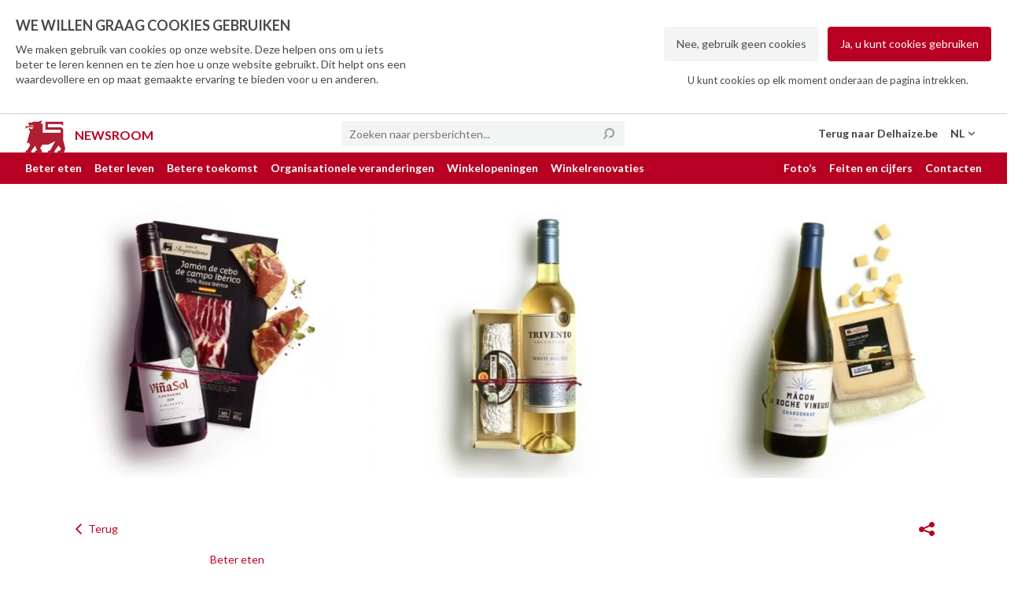

--- FILE ---
content_type: text/html; charset=utf-8
request_url: https://press.delhaize.be/de-eerste-editie-van-de-delhaize-wijnbeurs-in-2021-start-op-25-februari
body_size: 29087
content:
<!DOCTYPE html>
<html lang="nl"
      dir="ltr" class="no-js">
<head>
    <meta charset="utf-8">
    <meta http-equiv="X-UA-Compatible" content="IE=edge">
    <meta name="viewport" content="width=device-width, initial-scale=1">

    <link rel="dns-prefetch" href="//google-analytics.com">
<link rel="dns-prefetch" href="//ssl.google-analytics.com">
<link rel="dns-prefetch" href="//press-cdn.prezly.com">
<link rel="dns-prefetch" href="//cdn.uc.assets.prezly.com">
<link rel="dns-prefetch" href="//analytics-cdn.prezly.com">
<link rel="dns-prefetch" href="//analytics.prezly.com">

    <title>De eerste editie van de Delhaize-wijnbeurs in 2021 start op 25 februari</title>

    <meta name="title" content="De eerste editie van de Delhaize-wijnbeurs in 2021 start op 25 februari" />
<meta name="description" content="Een goede mix van nieuwigheden &amp; innovaties met de gepaste foodpairingvoorstellen om thuis uit te proberen" />
<meta property="og:sitename" content="Delhaize De Leeuw - News room" />
<meta property="og:type" content="article" />
<meta property="og:title" content="De eerste editie van de Delhaize-wijnbeurs in 2021 start op 25 februari" />
<meta property="og:url" content="https://press.delhaize.be/de-eerste-editie-van-de-delhaize-wijnbeurs-in-2021-start-op-25-februari" />
<meta property="og:description" content="Een goede mix van nieuwigheden &amp; innovaties met de gepaste foodpairingvoorstellen om thuis uit te proberen" />
<meta property="og:locale" content="nl" />
<meta property="og:image" content="https://cdn.uc.assets.prezly.com/e5bf318d-6ffc-45c2-bc0e-0693874f2e4e/-/crop/1563x2160/1176,0/-/preview/-/preview/2048x2048/-/quality/best/-/format/auto/" />
<meta name="twitter:card" content="summary_large_image" />
<meta name="twitter:image" content="https://cdn.uc.assets.prezly.com/e5bf318d-6ffc-45c2-bc0e-0693874f2e4e/-/crop/1563x2160/1176,0/-/preview/-/preview/2048x2048/-/quality/best/-/format/auto/" />

    <meta name="prezly:newsroom" content="c93911b3-b977-4f76-85c4-d5dc290128df">
            <meta name="prezly:story" content="45952285-714b-4c05-9ee4-35b48ef9891c">
    
    
    
            <link rel="alternate" hreflang="fr" href="https://press.delhaize.be/la-1ere-edition-2021-de-la-foire-aux-vins-delhaize-commence-des-le-25-fevrier"/>
            <link rel="canonical" hreflang="nl" href="https://press.delhaize.be/de-eerste-editie-van-de-delhaize-wijnbeurs-in-2021-start-op-25-februari">
        <link rel="alternate" hreflang="nl" href="https://press.delhaize.be/de-eerste-editie-van-de-delhaize-wijnbeurs-in-2021-start-op-25-februari"/>

    

<link rel="stylesheet" type="text/css" media="screen" href="https://press-cdn.prezly.com/press/new/skins/delhaize/prezly.min.css?v=20251103"/>


<script>document.documentElement.className = 'js'</script>

    <script type="text/javascript">
        !function(){
            var analytics=window.analytics=window.analytics||[];if(!analytics.initialize)if(analytics.invoked)window.console&&console.error&&console.error("Segment snippet included twice.");else{analytics.invoked=!0;analytics.methods=["trackSubmit","trackClick","trackLink","trackForm","pageview","identify","reset","group","track","ready","alias","debug","page","once","off","on"];analytics.factory=function(t){return function(){var e=Array.prototype.slice.call(arguments);e.unshift(t);analytics.push(e);return analytics}};for(var t=0;t<analytics.methods.length;t++){var e=analytics.methods[t];analytics[e]=analytics.factory(e)}analytics.load=function(t,e){var n=document.createElement("script");n.type="text/javascript";n.async=!0;n.src="https://analytics-cdn.prezly.com/analytics.js/v1/" + t + "/prezly.min.js?version=2018-09-20";var a=document.getElementsByTagName("script")[0];a.parentNode.insertBefore(n,a);analytics._loadOptions=e};analytics.SNIPPET_VERSION="4.1.0";
                analytics.load("c93911b3-b977-4f76-85c4-d5dc290128df");
                analytics.page();
            }}();
    </script>


    



    
<script
    defer
    data-domain="press.delhaize.be,rollup.customers.prezly.com"
    data-api="https://atlas.prezly.com/api/event"
    src="https://atlas.prezly.com/js/script.js"
></script>

<link rel="alternate" type="application/rss+xml" title="RSS feed" href="https://press.delhaize.be/feed"/>

<link rel="apple-touch-icon" sizes="57x57" href="https://cdn.uc.assets.prezly.com/b7e3e454-d066-4430-ab19-6dc8609ab9f6/-/preview/57x57/">
<link rel="apple-touch-icon" sizes="60x60" href="https://cdn.uc.assets.prezly.com/b7e3e454-d066-4430-ab19-6dc8609ab9f6/-/preview/60x60/">
<link rel="apple-touch-icon" sizes="72x72" href="https://cdn.uc.assets.prezly.com/b7e3e454-d066-4430-ab19-6dc8609ab9f6/-/preview/72x72/">
<link rel="apple-touch-icon" sizes="76x76" href="https://cdn.uc.assets.prezly.com/b7e3e454-d066-4430-ab19-6dc8609ab9f6/-/preview/76x76/">
<link rel="apple-touch-icon" sizes="114x114" href="https://cdn.uc.assets.prezly.com/b7e3e454-d066-4430-ab19-6dc8609ab9f6/-/preview/114x114/">
<link rel="apple-touch-icon" sizes="120x120" href="https://cdn.uc.assets.prezly.com/b7e3e454-d066-4430-ab19-6dc8609ab9f6/-/preview/120x120/">
<link rel="apple-touch-icon" sizes="144x144" href="https://cdn.uc.assets.prezly.com/b7e3e454-d066-4430-ab19-6dc8609ab9f6/-/preview/144x144/">
<link rel="apple-touch-icon" sizes="152x152" href="https://cdn.uc.assets.prezly.com/b7e3e454-d066-4430-ab19-6dc8609ab9f6/-/preview/152x152/">
<link rel="apple-touch-icon" sizes="180x180" href="https://cdn.uc.assets.prezly.com/b7e3e454-d066-4430-ab19-6dc8609ab9f6/-/preview/180x180/">
<link rel="icon" type="image/png" sizes="16x16" href="https://cdn.uc.assets.prezly.com/b7e3e454-d066-4430-ab19-6dc8609ab9f6/-/preview/16x16/">
<link rel="icon" type="image/png" sizes="32x32" href="https://cdn.uc.assets.prezly.com/b7e3e454-d066-4430-ab19-6dc8609ab9f6/-/preview/32x32/">
<link rel="icon" type="image/png" sizes="192x192" href="https://cdn.uc.assets.prezly.com/b7e3e454-d066-4430-ab19-6dc8609ab9f6/-/preview/192x192/">

<meta name="msapplication-TileImage" content="https://cdn.uc.assets.prezly.com/b7e3e454-d066-4430-ab19-6dc8609ab9f6/-/preview/144x144/">
<meta name="msapplication-TileColor" content="#ffffff">
<meta name="theme-color" content="#ffffff">
            
<style type="text/css">
    @import url('https://fonts.googleapis.com/css2?family=Tinos:wght@700&display=swap');

    @import url('https://fonts.googleapis.com/css2?family=Lato:wght@400;700&display=swap');
</style>
        <link rel="stylesheet" type="text/css" media="screen" href="https://press-cdn.prezly.com/press/new/skins/delhaize/application.min.css?v=20251103" />
<link rel="stylesheet" type="text/css" media="screen" href="https://press-cdn.prezly.com/press/new/skins/delhaize/styles.min.css?v=20251103" />
    </head>

<body class="release ">

    
<div id="wrap">
            
    <div id="cookie-consent-bar" class="cookie-consent-bar" data-component="cookie-consent-bar" style="display: none;">
    <div class="container">
        <div class="cookie-consent-bar__wrapper">
            <div class="cookie-consent-bar__content">
                <p class="cookie-consent-bar__content-title">We willen graag cookies gebruiken</p>
                <p class="cookie-consent-bar__content-text">
                    We maken gebruik van cookies op onze website. Deze helpen ons om u iets beter te leren kennen en te zien hoe u onze website gebruikt. 
Dit helpt ons een waardevollere en op maat gemaakte ervaring te bieden voor u en anderen.                </p>
            </div>
            <div class="cookie-consent-bar__actions">
                <button id="cookie-consent-reject" type="button" class="btn btn-reject">
                    Nee, gebruik geen cookies                </button>
                <button id="cookie-consent-agree" type="button" class="btn btn-primary">
                    Ja, u kunt cookies gebruiken                </button>
                <p class="cookie-consent-bar__notice">
                    U kunt cookies op elk moment onderaan de pagina intrekken.                </p>
            </div>
        </div>
    </div>
</div>

<div class="header" id="top">
    <div class="header__container">
        
<script type="text/javascript">
    function toggleLanguagesDropdown(close) {
        var dropdown = document.querySelector('.language-selector')
        if (close) {
            dropdown.classList.remove('open')
        } else {
            dropdown.classList.toggle('open')
        }
    }

    function toggleMobileMenu(close) {
        var menu = document.querySelector('.cHInkp');
        var button = document.querySelector('.mobile-menu-toggle');

        if (close) {
            button.classList.remove('open');
            menu.classList.remove('open');
            document.body.classList.remove('scroll-lock');
        } else {
            button.classList.toggle('open');
            menu.classList.toggle('open');
            document.body.classList.toggle('scroll-lock');
        }
    }

    function setupStickyHeader() {
        var header = document.querySelector('header .eDCEFW');
        var cookieBar = document.getElementById('cookie-consent-bar');

        if (!header) {
            return;
        }

        const cookieBarStyles = window.getComputedStyle(cookieBar);

        if (!cookieBar || cookieBarStyles.display === 'none') {
            header.classList.add('fixed');
            return;
        }

        function handleScroll() {
            header.classList.toggle('fixed', window.scrollY > cookieBar.offsetHeight);
        }

        var buttons = document.querySelectorAll('.cookie-consent-bar__actions button');
        Array.from(buttons).forEach(function (button) {
            button.addEventListener('click', function() {
                header.classList.add('fixed');
                document.removeEventListener('scroll', handleScroll);
            });
        });

        document.addEventListener('scroll', handleScroll);
    };

    document.addEventListener('DOMContentLoaded', setupStickyHeader);
</script>

<header class="sc-7xdstv-0 grdesx">
    <div class="sc-7xdstv-1 eDCEFW" style>
        <div></div>
        <div class="sc-1ru7zbo-0 dqNbSz">
            <div data-testid="header-usp-block" data-analytics-region="header-usp" class="sc-1ru7zbo-1 coIYwc">
                <span class="sc-1ru7zbo-2 iVaZQn">
                    <div class="sc-1ru7zbo-3 fVdVOC">
                        <svg viewBox="0 0 32 32" id="checkmark-16">
                            <path d="M11.334 26c-0.512 0-1.024-0.196-1.414-0.586l-5.334-5.334c-0.782-0.78-0.782-2.046 0-2.828 0.782-0.78 2.046-0.78 2.828 0l3.92 3.92 13.252-13.254c0.782-0.78 2.046-0.78 2.828 0 0.782 0.782 0.782 2.048 0 2.83l-14.666 14.666c-0.39 0.39-0.902 0.586-1.414 0.586z" />
                        </svg>
                    </div>
                    Iedere donderdag nieuwe promoties
                </span><span class="sc-1ru7zbo-2 iVaZQn">
                    <div class="sc-1ru7zbo-3 fVdVOC">
                        <svg viewBox="0 0 32 32" id="checkmark-16">
                            <path d="M11.334 26c-0.512 0-1.024-0.196-1.414-0.586l-5.334-5.334c-0.782-0.78-0.782-2.046 0-2.828 0.782-0.78 2.046-0.78 2.828 0l3.92 3.92 13.252-13.254c0.782-0.78 2.046-0.78 2.828 0 0.782 0.782 0.782 2.048 0 2.83l-14.666 14.666c-0.39 0.39-0.902 0.586-1.414 0.586z" />
                        </svg>
                    </div>
                    Jouw boodschappen, altijd en overal
                </span><span class="sc-1ru7zbo-2 iVaZQn">
                    <div class="sc-1ru7zbo-3 fVdVOC">
                        <svg viewBox="0 0 32 32" id="checkmark-16">
                            <path d="M11.334 26c-0.512 0-1.024-0.196-1.414-0.586l-5.334-5.334c-0.782-0.78-0.782-2.046 0-2.828 0.782-0.78 2.046-0.78 2.828 0l3.92 3.92 13.252-13.254c0.782-0.78 2.046-0.78 2.828 0 0.782 0.782 0.782 2.048 0 2.83l-14.666 14.666c-0.39 0.39-0.902 0.586-1.414 0.586z" />
                        </svg>
                    </div>
                    Gratis ophalen in de winkel vanaf €150
                </span><span class="sc-1ru7zbo-2 iVaZQn">
                    <div class="sc-1ru7zbo-3 fVdVOC">
                        <svg viewBox="0 0 32 32" id="checkmark-16">
                            <path d="M11.334 26c-0.512 0-1.024-0.196-1.414-0.586l-5.334-5.334c-0.782-0.78-0.782-2.046 0-2.828 0.782-0.78 2.046-0.78 2.828 0l3.92 3.92 13.252-13.254c0.782-0.78 2.046-0.78 2.828 0 0.782 0.782 0.782 2.048 0 2.83l-14.666 14.666c-0.39 0.39-0.902 0.586-1.414 0.586z" />
                        </svg>
                    </div>
                    Bezorgd tot aan je voordeur van 7u tot 21u
                </span><span class="sc-1ru7zbo-2 iVaZQn">
                    <div class="sc-1ru7zbo-3 fVdVOC">
                        <svg viewBox="0 0 32 32" id="checkmark-16">
                            <path d="M11.334 26c-0.512 0-1.024-0.196-1.414-0.586l-5.334-5.334c-0.782-0.78-0.782-2.046 0-2.828 0.782-0.78 2.046-0.78 2.828 0l3.92 3.92 13.252-13.254c0.782-0.78 2.046-0.78 2.828 0 0.782 0.782 0.782 2.048 0 2.83l-14.666 14.666c-0.39 0.39-0.902 0.586-1.414 0.586z" />
                        </svg>
                    </div>
                    Gepersonaliseerde voordelen met je SuperPlus-kaart
                </span>
            </div>
        </div>
        <div class="sc-1e221vj-0 iXghUg">
            <div data-analytics-region="header-top-space" class="sc-1e221vj-0 sc-1e221vj-1 fEIHhC">
                <a data-testid="header-logo" href="https://www.delhaize.be/" class="sc-17vg88v-0 gskvCA"><img src="https://cdn.uc.assets.prezly.com/24451b69-a1b4-494e-9c2e-9de596b9f2f7/-/preview/400x400/-/quality/best/-/format/auto/" alt="Delhaize logo" class="sc-17vg88v-1 haJZVX"><div class="newsroom-logo-addon">
    Newsroom</div></a>
                <form role="combobox" data-testid="header-search-bar" class="sc-1a8rl2p-0 brjhGl search-form-desktop" action="https://press.delhaize.be/search" method="GET">
                    <div class="sc-1a8rl2p-1 fEuLCP">
                        <input placeholder="Zoeken naar persberichten..." aria-autocomplete="list" value class="sc-1a8rl2p-5 bpzLJi" name="query"><button role="button" type="submit" data-testid="header-search-submit" class="sc-1a8rl2p-8 ctoYyY">
                            <span class="sc-1a8rl2p-9 sc-1a8rl2p-11 fVnfOQ">
                                <svg viewBox="0 0 32 32" id="search-16">
                                    <path d="M4 30c-0.512 0-1.024-0.196-1.414-0.586-0.782-0.782-0.782-2.048 0-2.828l4.884-4.884c-1.518-2.104-2.34-4.622-2.34-7.268 0-3.32 1.294-6.444 3.644-8.792 2.348-2.348 5.47-3.642 8.79-3.642 3.322 0 6.446 1.294 8.794 3.642 2.35 2.348 3.642 5.472 3.642 8.792 0 3.322-1.292 6.446-3.642 8.794-2.212 2.212-5.15 3.502-8.276 3.63-1.008 0.046-2.034-0.81-2.080-1.914s0.812-2.036 1.916-2.082c2.12-0.088 4.112-0.962 5.612-2.462 1.594-1.594 2.47-3.712 2.47-5.966 0-2.252-0.876-4.37-2.47-5.962-1.594-1.594-3.712-2.472-5.966-2.472-2.252 0-4.368 0.878-5.962 2.47-1.594 1.594-2.472 3.712-2.472 5.964 0 2.254 0.878 4.372 2.472 5.966l1.414 1.414-7.602 7.6c-0.39 0.39-0.902 0.586-1.414 0.586z" />
                                </svg>
                            </span>
                        </button>
                    </div>
                </form>
            <div class="categories-and-languages">
    <a class="dropdown dropdown__button back-to-site-button" href="https://www.delhaize.be/">
        Terug naar Delhaize.be    </a>
    <div class="dropdown language-selector">
        <div class="dropdown__button language-selector__button" role="button" tabindex="0" onclick="toggleLanguagesDropdown()">
            nl            <svg viewBox="0 0 10 10" fill="none">
    <path fill-rule="evenodd" clip-rule="evenodd" d="M9.0019 2.75637C9.21801 2.96271 9.22199 3.30114 9.01079 3.51227L5.39126 7.13069C5.28832 7.23361 5.14725 7.29163 4.99996 7.29163C4.85267 7.29163 4.7116 7.23361 4.60865 7.13069L0.989124 3.51227C0.777924 3.30114 0.781905 2.96271 0.998017 2.75637C1.21413 2.55003 1.56054 2.55392 1.77174 2.76506L4.99996 5.99229L8.22818 2.76506C8.43938 2.55392 8.78579 2.55003 9.0019 2.75637Z" fill="currentColor" />
</svg>
        </div>
        <div class="dropdown__backdrop" onclick="toggleLanguagesDropdown(true)"></div>
        <ul class="dropdown__list language-selector__list">
                            <li class="dropdown__list-item language-selector__list-item">
                    <a href="https://press.delhaize.be/la-1ere-edition-2021-de-la-foire-aux-vins-delhaize-commence-des-le-25-fevrier">
                        FR                    </a>
                </li>
                            <li class="dropdown__list-item language-selector__list-item">
                    <a href="https://press.delhaize.be/lang/fr-lu/type/home">
                        LUX                    </a>
                </li>
                    </ul>
    </div>
</div></div>
        </div>
        <div class="sc-1je3pfd-0 fcySCd">
            <div class="sc-1je3pfd-7 cdlKux">
                <div class="sc-1je3pfd-8 bztakQ">
                    <div class="sc-1je3pfd-9 eidXDA"></div>
                </div>
            </div>
            <div class="sc-1je3pfd-1 cHInkp">
                <div class="sc-1je3pfd-2 dckkCK">
                    <div data-testid="header-navigation-bar" data-analytics-region="header-menu" class="sc-1je3pfd-3 bShlMR"><div class="sc-1je3pfd-4 jdsoBQ">
            <a href="https://press.delhaize.be/category/beter-eten" data-testid="header-menu-toggle" class="sc-1je3pfd-5 amFzL category-link">
        Beter eten        </a>
            <a href="https://press.delhaize.be/category/beter-leven" data-testid="header-menu-toggle" class="sc-1je3pfd-5 amFzL category-link">
        Beter leven        </a>
            <a href="https://press.delhaize.be/category/betere-toekomst" data-testid="header-menu-toggle" class="sc-1je3pfd-5 amFzL category-link">
        Betere toekomst        </a>
            <a href="https://press.delhaize.be/category/organisationele-veranderingen" data-testid="header-menu-toggle" class="sc-1je3pfd-5 amFzL category-link">
        Organisationele veranderingen        </a>
            <a href="https://press.delhaize.be/category/winkelopeningen" data-testid="header-menu-toggle" class="sc-1je3pfd-5 amFzL category-link">
        Winkelopeningen        </a>
            <a href="https://press.delhaize.be/category/winkelrenovaties" data-testid="header-menu-toggle" class="sc-1je3pfd-5 amFzL category-link">
        Winkelrenovaties        </a>
    </div><div class="sc-1je3pfd-10 gxMjC">
    <div class="sc-1je3pfd-4 jdsoBQ">
        <a href="https://press.delhaize.be/media" class="sc-1je3pfd-5 amFzL media-link">Foto’s</a>
                    <a href="https://press.delhaize.be/delhaize-feiten-en-cijfers" class="sc-1je3pfd-5 amFzL fact-sheet">Feiten en cijfers</a>
                <a href="https://press.delhaize.be/#contacts" class="sc-1je3pfd-5 amFzL contacts-link">Contacten</a>
    </div>
</div></div>
                </div>
            </div>
        <div class="mobile-menu-toggle" role="button" tabindex="0" onclick="toggleMobileMenu()" aria-label="Toggle mobile navigation">
    <div class="mobile-menu-toggle-icon-wrapper">
        <div class="mobile-menu-toggle-icon"></div>
    </div>
</div><form role="combobox" data-testid="header-search-bar" class="sc-1a8rl2p-0 brjhGl search-form-mobile" action="https://press.delhaize.be/search" method="GET">
                    <div class="sc-1a8rl2p-1 fEuLCP">
                        <input placeholder="Zoeken naar persberichten..." aria-autocomplete="list" value class="sc-1a8rl2p-5 bpzLJi" name="query"><button role="button" type="submit" data-testid="header-search-submit" class="sc-1a8rl2p-8 ctoYyY">
                            <span class="sc-1a8rl2p-9 sc-1a8rl2p-11 fVnfOQ">
                                <svg viewBox="0 0 32 32" id="search-16">
                                    <path d="M4 30c-0.512 0-1.024-0.196-1.414-0.586-0.782-0.782-0.782-2.048 0-2.828l4.884-4.884c-1.518-2.104-2.34-4.622-2.34-7.268 0-3.32 1.294-6.444 3.644-8.792 2.348-2.348 5.47-3.642 8.79-3.642 3.322 0 6.446 1.294 8.794 3.642 2.35 2.348 3.642 5.472 3.642 8.792 0 3.322-1.292 6.446-3.642 8.794-2.212 2.212-5.15 3.502-8.276 3.63-1.008 0.046-2.034-0.81-2.080-1.914s0.812-2.036 1.916-2.082c2.12-0.088 4.112-0.962 5.612-2.462 1.594-1.594 2.47-3.712 2.47-5.966 0-2.252-0.876-4.37-2.47-5.962-1.594-1.594-3.712-2.472-5.966-2.472-2.252 0-4.368 0.878-5.962 2.47-1.594 1.594-2.472 3.712-2.472 5.964 0 2.254 0.878 4.372 2.472 5.966l1.414 1.414-7.602 7.6c-0.39 0.39-0.902 0.586-1.414 0.586z" />
                                </svg>
                            </span>
                        </button>
                    </div>
                </form></div>
    </div>
</header>    </div>
</div>
    
    <div id="flash-message" class="flash-message"></div>

    <div class="stories" id="start-of-content">
        
        

<div
    class="main story"
            data-component="share-quote"
        data-share-quote-id="story-content"
        data-share-quote-url="http://prez.ly/n77b"
    >
    <article>
        <!-- Embargo warning -->
        
        
        
<div class="story__header">
            <img
            src="https://cdn.uc.assets.prezly.com/1f72d341-deb1-47b1-bc51-522a353816f2/-/crop/1283x396/309,632/-/preview/-/resize/1440x/-/quality/best/-/format/auto/"
            srcset="https://cdn.uc.assets.prezly.com/1f72d341-deb1-47b1-bc51-522a353816f2/-/crop/1283x396/309,632/-/preview/-/resize/1440x/-/quality/best/-/format/auto/ 1x,
                    https://cdn.uc.assets.prezly.com/1f72d341-deb1-47b1-bc51-522a353816f2/-/crop/1283x396/309,632/-/preview/-/resize/2880x/-/quality/best/-/format/auto/ 2x"
            class="story__header-image"
            alt="De eerste editie van de Delhaize-wijnbeurs in 2021 start op 25 februari"
        />
    </div>

        <div class="story__row">
            <div class="story__column story__column--single">
                <header class="story__headline">
    <a class="story__back-link" href="https://press.delhaize.be/" title="terug naar de press room">
        <svg width="16" height="16" viewBox="0 0 16 16" fill="none" xmlns="http://www.w3.org/2000/svg">
    <path fill-rule="evenodd" clip-rule="evenodd" d="M4.41022 1.59755C4.74036 1.25177 5.28184 1.24539 5.61966 1.58332L11.4091 7.37456C11.5738 7.53928 11.6666 7.76499 11.6666 8.00065C11.6666 8.23632 11.5738 8.46203 11.4091 8.62674L5.61966 14.418C5.28184 14.7559 4.74036 14.7495 4.41022 14.4038C4.08008 14.058 4.0863 13.5037 4.42412 13.1658L9.58769 8.00065L4.42412 2.8355C4.0863 2.49757 4.08008 1.94332 4.41022 1.59755Z" fill="currentColor"/>
</svg>
        <span class="story__back-text">Terug</span>
    </a>
    
<div class="share-buttons story__share-buttons story__share-buttons--desktop">
    <a class="share-buttons__button">
        <svg width="20" height="20" viewBox="0 0 20 20" fill="none" xmlns="http://www.w3.org/2000/svg">
    <g clip-path="url(#clip0)">
        <path d="M16.5 12C15.3758 12 14.3845 12.5422 13.7437 13.3687L6.97317 10.7647C6.98001 10.6758 6.99998 10.5906 6.99998 10.5C6.99998 10.3318 6.97335 10.1707 6.95029 10.0088L13.8882 6.8063C14.5301 7.53226 15.4573 8.00002 16.4999 8.00002C18.4296 8.00002 20 6.42971 20 4.50001C20 2.57031 18.4296 1 16.4999 1C14.5702 1 13 2.57026 13 4.49996C13 4.6682 13.0266 4.82926 13.0497 4.99117L6.11175 8.19366C5.46989 7.46771 4.5427 6.99994 3.50001 6.99994C1.57031 6.99994 0 8.57025 0 10.5C0 12.4297 1.57031 14 3.50001 14C4.62422 14 5.61548 13.4577 6.25631 12.6312L13.0268 15.2352C13.02 15.3241 13 15.4093 13 15.4999C13 17.4296 14.5703 18.9999 16.5 18.9999C18.4297 18.9999 20 17.4296 20 15.4999C20 13.5703 18.4297 12 16.5 12Z" fill="currentColor"/>
    </g>
    <defs>
        <clipPath id="clip0">
            <rect width="20" height="20" fill="white"/>
        </clipPath>
    </defs>
</svg>
    </a>

    <div class="share-buttons__hidden-buttons">
        <a
            class="share-buttons__button ssk ssk-facebook"
            href="#"
            data-url="https://press.delhaize.be/de-eerste-editie-van-de-delhaize-wijnbeurs-in-2021-start-op-25-februari"
        >
            <svg class="icon icon-facebook">
                <use xlink:href="#icon-facebook"></use>
            </svg>        </a>
        <a
            class="share-buttons__button ssk"
            href="#"
            data-url="https://press.delhaize.be/de-eerste-editie-van-de-delhaize-wijnbeurs-in-2021-start-op-25-februari"
        >
            <svg class="icon icon-x">
                <use xlink:href="#icon-x"></use>
            </svg>        </a>
        <a
            class="share-buttons__button ssk ssk-linkedin"
            href="#"
            data-url="https://press.delhaize.be/de-eerste-editie-van-de-delhaize-wijnbeurs-in-2021-start-op-25-februari"
        >
            <svg class="icon icon-linkedin">
                <use xlink:href="#icon-linkedin"></use>
            </svg>        </a>
        <a class="share-buttons__button" href="mailto:?subject=De eerste editie van de Delhaize-wijnbeurs in 2021 start op 25 februari&amp;body=https://press.delhaize.be/de-eerste-editie-van-de-delhaize-wijnbeurs-in-2021-start-op-25-februari" data-analytics="{&quot;block_name&quot;:&quot;story::share_button::mailto&quot;,&quot;event_type&quot;:&quot;Click_on_a_email_button&quot;, &quot;label&quot;:&quot;email_share_button&quot;}">
            <svg class="icon icon-envelope">
                <use xlink:href="#icon-envelope"></use>
            </svg>        </a>
    </div>
</div>
</header>
<div class="story__content">
                <div class="story-card__categories-list story-categories">
                                <a
                class="story-categories__link"
                href="https://press.delhaize.be/category/beter-eten"
            >
                Beter eten</a>        
            </div>
    
    <h1 class="story__title">De eerste editie van de Delhaize-wijnbeurs in 2021 start op 25 februari</h1>

    <h2 class="story__subtitle">Een goede mix van nieuwigheden & innovaties met de gepaste foodpairingvoorstellen om thuis uit te proberen</h2>

    <span class="story-card__date story-content__date story-date">
  08/02/2021  </span>

            <p><strong>Brussel (9 februari 2021) - Net zoals bij de vorige editie van september zal de huidige gezondheidscrisis geen invloed hebben op het Wijnfestival van Delhaize, dat twee keer per jaar plaatsvindt en zeer gewaardeerd wordt door liefhebbers van wijn en bubbels.</strong> <strong>Van 25 februari tot 17 maart zal Delhaize promoties aanbieden op meer dan 200 wijnen en bubbels. De Delhaize-klanten zullen tijdens deze periode in de winkels promoties zoals &lsquo;2+1 gratis&rsquo; en &lsquo;-25% gratis&rsquo; kunnen vinden, evenals wekelijkse kortingen aan 1+1. Er zullen ook talrijke extra promoties worden aangeboden op het online assortiment ​ &eacute;n Delhaize zal zowel online als in de winkel smakelijke foodpairingidee&euml;n in de kijker zetten die bij al deze verschillende wijnen en bubbels passen. Tegelijkertijd brengt het merk op 25 februari ook een podcast uit over Delhaize-wijnen, die beschikbaar is op Spotify.</strong></p><p><strong>Trends be&iuml;nvloed door 2020</strong></p><p>In 2020 heeft Delhaize haar marktaandeel verhoogd met 0,5% in de categorie wijn en bubbels. Dit effect van de gezondheidscrisis werd waargenomen vanaf mei 2020, want toen de consumptie via de horeca werd ingeperkt of verboden, verschoof de locatie om wijn te proeven naar de eigen woning. Sinds het begin van de coronacrisis heeft Delhaize ook een toename vastgesteld van de hoeveelheden wijn die in bag-in-box werden verkocht. In vergelijking met vorig jaar werden zo maar liefst 600.000 meer bag-in-boxes verkocht, wat neerkomt op een volumestijging met 30%. Delhaize lanceerde in 2020 een kleinere versie van de bag-in-box, die 2,25 liter wijn kan bevatten.Ook ros&eacute;wijnen deden het beter dan in het voorgaande jaar, met een stijging van 20%. In de categorie schuimwijnen doet de prosecco het zeer goed met een volumestijging van 10% ten opzichte van vorig jaar. Ook de wijnkelders van Delhaize deden het goed en verdubbelden zelfs hun teams om 20% meer te kunnen produceren. Ook de kleine flessen scoorden goede punten, want Delhaize verkocht 300.000 flessen meer dan vorig jaar. En ook de champagnes behaalden een mooi resultaat met een volumestijging van 16% in 2020. </p><p>Ten slotte is er ook een volumestijging vastgesteld voor witte wijn (+11%) en rode wijn (+10%). Delhaize merkt onder andere dat haar klanten de zeer kwalitatieve wijnen uit Itali&euml;, Zuid-Afrika, Frankrijk (Bourgogne en Loirestreek) en Argentini&euml; enorm op prijs stellen. Bovendien merkt de voedseldistributeur op dat de oogst door de klimaatverandering in een steeds vroeger stadium plaatsvindt. </p><p><strong>Promotieweken van het Wijnfestival</strong></p><p>Tijdens het Wijnfestival, dat loopt van 25 februari tot 17 maart, biedt Delhaize &ldquo;2+1 gratis&rdquo;-promoties en kortingen van -25% aan op meer dan 200 wijnen, schuimwijnen en alcoholvrije wijnen. Bovendien toont Delhaize twee keer per week &ldquo;1+1&rdquo;-promoties die haar klanten kunnen komen ontdekken en proeven in de winkel. Ook op het online assortiment zijn er tijdens deze periode tal van extra promoties. Delhaize De Leeuw staat bekend om haar experten wijn in de winkel die de klanten zo goed mogelijk adviseren. Tijdens het Wijnfestival wordt de informatie die in de supermarkten wordt gegeven in een brochure verzameld en deze kan men best bijhouden om de beste foodpairingmogelijkheden te ontdekken. Deze foodpairingvoorstellen zullen ook zichtbaar zijn op de website van Delhaize. ​ </p><p>Bij de start van het Wijnfestival zal Delhaize ook een podcast uitbrengen waar Delhaize&#039;s wijndeskundigen meer informatie geven over de lange wijngeschiedenis van Delhaize, de wijnbottelarij en natuurlijk het Wijnfestival.</p><p><strong>De sterren van het Wijnfestival</strong></p><p>Er verschijnen ook nieuwe wijnen in het Delhaize-assortiment. Eerst en vooral voegt Delhaize twee nieuwigheden toe aan haar biologische <em>Best-of-our-Planet</em>-wijnen, namelijk twee wijnen uit Zuid-Afrika met druivenras: de chenin blanc en shiraz. Er maken ook twee Italiaanse nieuwigheden hun opwachting in het assortiment, de <em>Nuvola di Avignonesi </em>ros&eacute;wijn en witte wijn. Na een eerste introductie van rode wijn van hetzelfde Italiaanse huis in maart 2020, heeft Delhaize samen met Avignonesi besloten om haar assortiment Italiaanse wijnen uit te breiden met twee nieuwe, gerenommeerde kwaliteitswijnen. Ten slotte lanceert Delhaize, na het succes van de Belgische wijnen <em>Cuv&eacute;e Pinot</em> en <em>Cuv&eacute;e Cabernet</em>, het Leo Vinum-gamma: een witte, rode en ros&eacute;wijn om de klanten kennis te laten maken met lokale Belgische wijnen die gebotteld werden in de bottelarij van Delhaize. </p><div
    id='gallery-fa054d02-58ef-46f8-80ac-7bb063390d46'
    class='release-content-gallery release-content-gallery--layout-contained'
    data-component='chromatic-gallery,image-zoom-popup'
    data-chromatic-gallery-padding='S'
    data-chromatic-gallery-thumbnail-size='XS'
    data-chromatic-gallery-captions='data:application/json,true'
    data-chromatic-gallery-photos='[data-uri]'
    data-chromatic-gallery-force-full-width='data:application/json,true'
    data-chromatic-gallery-expand-icon='[data-uri]'
    data-image-zoom-popup-selector='.chromatic-gallery__photo'
    data-image-zoom-popup-i18n='[data-uri]'
    data-image-zoom-popup-tracking-view-event='Story Image View'
    data-image-zoom-popup-tracking-download-event='Story Image Download'
    data-image-zoom-popup-placement='content'
></div><p>&nbsp;</p><p>Tijdens het wijnfestival worden er ook twee innovaties aan de klanten voorgesteld. Ten eerste, een gloednieuwe bag-in-boxverpakking, ditmaal in vaten van 3 liter. Delhaize introduceert 3 wijnvaatjes van het gekende Spaanse merk HOLA. Het voordeel is dat het vat herbruikbaar is en nadien als ijsemmer gebruikt kan worden.</p><p>De grote innovatie van deze editie van het Wijnfestival is de introductie van wijnen in blik bij Delhaize! Het voordeel van dit formaat is dat een blikje gemakkelijk mee te nemen is en langer koel blijft. Delhaize introduceert drie verschillende soorten: het blikje <em>Pink Flamingo</em>, de populairste ros&eacute; bij Delhaize-klanten, de <em>Codorniu BeFrizz</em>, een ontwikkeling van een heerlijke &lsquo;Cava&rsquo; in blik van het ​ huis Codorniu in samenwerking met Delhaize, en <em>Plus One Ros&eacute;</em>, een ros&eacute; ontwikkeld door het Spaanse wijnhuis Artadi en de Belgische zanger Matthieu Terryn om de entertainmentsector te steunen tijdens deze pandemie.</p><div
    id='gallery-7a77ae38-dd08-498b-8fae-05be15d049ec'
    class='release-content-gallery release-content-gallery--layout-contained'
    data-component='chromatic-gallery,image-zoom-popup'
    data-chromatic-gallery-padding='S'
    data-chromatic-gallery-thumbnail-size='M'
    data-chromatic-gallery-captions='data:application/json,true'
    data-chromatic-gallery-photos='[data-uri]'
    data-chromatic-gallery-force-full-width='data:application/json,true'
    data-chromatic-gallery-expand-icon='[data-uri]'
    data-image-zoom-popup-selector='.chromatic-gallery__photo'
    data-image-zoom-popup-i18n='[data-uri]'
    data-image-zoom-popup-tracking-view-event='Story Image View'
    data-image-zoom-popup-tracking-download-event='Story Image Download'
    data-image-zoom-popup-placement='content'
></div><p>Ten slotte zal de nieuwe appellatie Prosecco Ros&eacute; een speciale focus krijgen tijdens deze wijnbeurs, de <em>Mionetto Prosecco Ros&eacute; DOC</em>, ​ en ontpopt hij zich nu al tot de perfecte prosecco voor de hitte van de komende zomer.</p><p>Tijdens dit wijnfestival wordt het hele gamma rieslingwijnen aangeboden aan -25%. Rieslings zijn kwaliteitswijnen, gemaakt van druiven die door de klanten vaak worden ondergewaardeerd. Bij Delhaize vindt de klant een ruime keuze aan rieslingwijnen uit verschillende uithoeken van de wereld. </p><hr /><p><strong>Extra informatie : </strong></p><p>- Spotify link (podcast beschikbaar vanaf 25 februari) : </p><p><a href="https://open.spotify.com/show/4UgwidvQna1XgfhSz04IT7?si=q4CmJpWpTLCIthULRy1ieA&amp;fbclid=IwAR1YdsdtQIqyBnVBMLmiKmMUDYUhsEWdwPlgEcE3-0xHqlONUwRbcJ2zlB0"><u>https://open.spotify.com/show/4UgwidvQna1XgfhSz04IT7?si=q4CmJpWpTLCIthULRy1ieA</u></a></p><p>- Wijnbeurs brochure :</p><a href='https://cdn.uc.assets.prezly.com/6ab936f9-de98-47d3-93c7-d39e3cd4b01b/-/inline/no/brochurewijnbeurs2021nl.PDF' class='release-content-attachment' id='attachment-6ab936f9-de98-47d3-93c7-d39e3cd4b01b' data-type='attachment' data-track='Story File Download' data-placement='content' data-id='6ab936f9-de98-47d3-93c7-d39e3cd4b01b'>
    <span class='release-content-attachment__icon'>
        <svg class="icon icon-download">
                <use xlink:href="#icon-download"></use>
            </svg>
    </span>
    <span class='release-content-attachment__details'>
        <strong class='release-content-attachment__title'>Brochure_Wijnbeurs_2021_NL.PDF</strong>
        <em class='release-content-attachment__subtitle'>3 MB</em>
    </span>
</a><p>- Wijnbeurs listing : </p><a href='https://cdn.uc.assets.prezly.com/6310fd39-0fe4-43bf-8f9a-a5bcd00f1511/-/inline/no/listingvin2021nl.pdf' class='release-content-attachment' id='attachment-6310fd39-0fe4-43bf-8f9a-a5bcd00f1511' data-type='attachment' data-track='Story File Download' data-placement='content' data-id='6310fd39-0fe4-43bf-8f9a-a5bcd00f1511'>
    <span class='release-content-attachment__icon'>
        <svg class="icon icon-download">
                <use xlink:href="#icon-download"></use>
            </svg>
    </span>
    <span class='release-content-attachment__details'>
        <strong class='release-content-attachment__title'>Listing_vin_2021_NL.pdf</strong>
        <em class='release-content-attachment__subtitle'>2 MB</em>
    </span>
</a><hr /><div class="release-content-contact" id="contact-9f4dc632-a94f-4522-913c-4d6d40a02559">
    <div class="release-content-contact__avatar"><img src="https://cdn.uc.assets.prezly.com/7d68653e-e468-4082-be0a-0d8f2b3fb2f1/-/crop/4912x4930/0,522/-/preview/-/scale_crop/128x128/center/-/format/auto/" alt="Roel Dekelver" class="release-content-contact__avatar-image" /></div>
    <div class="release-content-contact__details">
        <strong class="release-content-contact__name">Roel Dekelver</strong>
        <em class="release-content-contact__description">Director Communications &amp; Stakeholder Management</em>
        <ul class="release-content-contact__details-list"><li class="release-content-contact__details-list-item"><a href="mailto:rdekelver@delhaize.be"  class="release-content-contact__details-list-item-link" title="rdekelver@delhaize.be"><svg class="icon icon-paper-plane release-content-contact__details-list-item-icon">
                <use xlink:href="#icon-paper-plane"></use>
            </svg>rdekelver@delhaize.be</a></li>
<li class="release-content-contact__details-list-item"><a href="tel:+32 474 56 26 88"  class="release-content-contact__details-list-item-link" title="+32 474 56 26 88"><svg class="icon icon-phone release-content-contact__details-list-item-icon">
                <use xlink:href="#icon-phone"></use>
            </svg>+32 474 56 26 88</a></li></ul>
    </div>
</div><div class="release-content-contact" id="contact-6f0d6243-ae9d-444c-a8ee-2e5f565525e2">
    <div class="release-content-contact__avatar"><img src="https://cdn.uc.assets.prezly.com/424f4a91-0826-4b8c-baaf-9549608965ce/-/crop/1708x1708/1204,355/-/preview/-/scale_crop/128x128/center/-/format/auto/" alt="Karima Ghozzi" class="release-content-contact__avatar-image" /></div>
    <div class="release-content-contact__details">
        <strong class="release-content-contact__name">Karima Ghozzi</strong>
        <em class="release-content-contact__description">External Communications Manager | Porte-parole, Delhaize</em>
        <ul class="release-content-contact__details-list"><li class="release-content-contact__details-list-item"><a href="mailto:kghozzi@delhaize.be"  class="release-content-contact__details-list-item-link" title="kghozzi@delhaize.be"><svg class="icon icon-paper-plane release-content-contact__details-list-item-icon">
                <use xlink:href="#icon-paper-plane"></use>
            </svg>kghozzi@delhaize.be</a></li>
<li class="release-content-contact__details-list-item"><a href="tel:+32 485 12 77 79"  class="release-content-contact__details-list-item-link" title="+32 485 12 77 79"><svg class="icon icon-mobile release-content-contact__details-list-item-icon">
                <use xlink:href="#icon-mobile"></use>
            </svg>+32 485 12 77 79</a></li></ul>
    </div>
</div><hr /><p>&nbsp;</p>    </div>
                                                                </div>
        </div>

            </article>

    <!-- Related -->
    </div>



            </div>

    <div class="container__boilerplate">
        <!-- Brand boilerplate-->
        <section class="container">
                    </section>
    </div>

    
<script>
    function toggleFooterSectionHeader(element) {
        element.classList.toggle('open');
        element.nextElementSibling.classList.toggle('open');
    }
</script>

<footer data-testid="footer-block" class="sc-1mpkfwn-0 eSzPiy">
    <div class="sc-1mpkfwn-1 jFhMAw">
        <div data-testid="download-app-container-block" class="sc-1mpkfwn-5 iZGAJg">
            <img src="https://dhf6qt42idbhy.cloudfront.net/static/next/images/download-app__logo.svg?buildNumber=" alt data-testid="download-app-icon-block" class="sc-1mpkfwn-6 kChppj">
            <div data-testid="download-app-text-block" class="sc-1mpkfwn-7 NVrkL">
                <h6 class="sc-1mpkfwn-8 sc-1mpkfwn-10 hVLfdw">Download de app</h6>
                <h6 class="sc-1mpkfwn-8 sc-1mpkfwn-9 kIMuEb">Ontdek onze app</h6>
                <div class="sc-1mpkfwn-11 sc-1mpkfwn-13 jQIyYD">
                    Doe je boodschappen snel en gemakkelijk
                </div>
                <div class="sc-1mpkfwn-11 sc-1mpkfwn-12 ihXcDY">Winkel snel en gemakkelijk</div>
            </div>
            <a href="https://play.google.com/store/apps/details?id=be.delhaize.my" class="sc-1mpkfwn-16 cKWDsC">
                <img src="https://cdn.uc.assets.prezly.com/123c936c-9fb8-4e0c-a965-248e10529f57/-/preview/-/format/auto/DLL-downloadApp--android_mobile.svg" alt="Ontdek het op Google Play" class="sc-1mpkfwn-14 defwmF">
                <img src="https://cdn.uc.assets.prezly.com/18c9a01c-63cc-488c-ad81-fa4f3ac8a063/-/preview/-/format/auto/DLL-downloadApp--android_nl.svg" alt="Ontdek het op Google Play" data-testid="android-app-img" class="sc-1mpkfwn-15 ezWfdc">
            </a>
            <a href="https://itunes.apple.com/cy/app/id1463175036" class="sc-1mpkfwn-16 cKWDsC">
                <img src="https://cdn.uc.assets.prezly.com/ece2c1a4-8450-4887-9d77-4647971cbf12/-/preview/-/format/auto/DLL-downloadApp--ios_mobile.svg" alt="Ontdek het op App Store" class="sc-1mpkfwn-14 defwmF">
                <img src="https://cdn.uc.assets.prezly.com/1c1361d0-575c-476a-b980-abd282d736ba/-/preview/-/format/auto/DLL-downloadApp--ios_nl.svg" alt="Ontdek het op App Store" data-testid="apple-app-img" class="sc-1mpkfwn-15 ezWfdc">
            </a>
        </div>
        <div class="sc-1mpkfwn-17 iFUhQx">
            <div class="sc-6t7480-0 jjHpfx">
                <section data-testid="footer-section" class="sc-6t7480-1 kVIspR">
                    <header role="button" tabindex="0" data-testid="footer-section-header" class="sc-6t7480-2 hyTXwq" onclick="toggleFooterSectionHeader(this)">
                        <h6 class="sc-1mpkfwn-2 fktuQV">Hulp nodig?</h6>
                        <div class="sc-6t7480-4 jcSaV">
                            <svg viewBox="0 0 24 24" id="angle-down">
                                <path d="M17.293 8.293c.39-.39 1.024-.39 1.414 0 .39.39.39 1.024 0 1.414l-6 6c-.378.379-.988.392-1.383.03l-6-5.5c-.407-.373-.434-1.006-.061-1.413.373-.407 1.006-.434 1.413-.061l5.294 4.853 5.323-5.323z" />
                            </svg>
                        </div>
                    </header>
                    <main data-testid="footer-section-links" class="sc-6t7480-3 dFfUhL">
                        <ul class="sc-1mpkfwn-4 krmLWc">
                            <li>
                                <a href="https://www.delhaize.be/faq-searchable" title="Bekijk onze FAQ" class="sc-1mpkfwn-3 hwiFAS">Bekijk onze FAQ</a>
                            </li>
                            <li>
                                <a href="https://www.delhaize.be/about-delhaize/scam-warning" title="Fraude mail" class="sc-1mpkfwn-3 hwiFAS">Fraude mail</a>
                            </li>
                            <li>
                                <a href="https://www.delhaize.be/CP:findus" title="Waar vind je ons ?" class="sc-1mpkfwn-3 hwiFAS">Waar vind je
                                    ons ?</a>
                            </li>
                        </ul>
                    </main>
                </section>
                <section data-testid="footer-section" class="sc-6t7480-1 kVIspR">
                    <header role="button" tabindex="0" data-testid="footer-section-header" class="sc-6t7480-2 hyTXwq" onclick="toggleFooterSectionHeader(this)">
                        <h6 class="sc-1mpkfwn-2 fktuQV">Delhaize</h6>
                        <div class="sc-6t7480-4 jcSaV">
                            <svg viewBox="0 0 24 24" id="angle-down">
                                <path d="M17.293 8.293c.39-.39 1.024-.39 1.414 0 .39.39.39 1.024 0 1.414l-6 6c-.378.379-.988.392-1.383.03l-6-5.5c-.407-.373-.434-1.006-.061-1.413.373-.407 1.006-.434 1.413-.061l5.294 4.853 5.323-5.323z" />
                            </svg>
                        </div>
                    </header>
                    <main data-testid="footer-section-links" class="sc-6t7480-3 dFfUhL">
                        <ul class="sc-1mpkfwn-4 krmLWc">
                            <li>
                                <a href="https://www.delhaize.be/nl/termsandconditions" title="Algemene voorwaarden" class="sc-1mpkfwn-3 hwiFAS">Algemene voorwaarden</a>
                            </li>
                            <li>
                                <a href="https://www.delhaize.be/CP-gdprprivacy" title="Privacyverklaring" class="sc-1mpkfwn-3 hwiFAS">Privacyverklaring</a>
                            </li>
                            <li>
                                <a href="https://www.delhaize.be/cookie-policy" title="Cookies" class="sc-1mpkfwn-3 hwiFAS">Cookies</a>
                            </li>
                            <li>
                                <a href="https://www.delhaize.be/CP:gdpr" title="AVG, wat is dat? " class="sc-1mpkfwn-3 hwiFAS">AVG, wat is
                                    dat?
                                </a>
                            </li>
                            <li>
                                <a href="https://www.delhaize.be/about-delhaize/company" title="Bedrijfsgegevens" class="sc-1mpkfwn-3 hwiFAS">Bedrijfsgegevens</a>
                            </li>
                            <li>
                                <a href="https://www.delhaize.be/about-delhaize/facts-and-digits" title="Delhaize" class="sc-1mpkfwn-3 hwiFAS">Delhaize</a>
                            </li>
                            <li>
                                <a href="https://www.delhaize.be/nl/security" title="Security" class="sc-1mpkfwn-3 hwiFAS">Security</a>
                            </li>
                            <li>
                                <a href="https://nl-be.trustpilot.com/review/delhaize.be" title="Lees onze reviews op Trustpilot" class="sc-1mpkfwn-3 hwiFAS">Lees onze
                                    reviews op Trustpilot</a>
                            </li>
                        </ul>
                    </main>
                </section>
                <section data-testid="footer-section" class="sc-6t7480-1 kVIspR">
                    <header role="button" tabindex="0" data-testid="footer-section-header" class="sc-6t7480-2 hyTXwq" onclick="toggleFooterSectionHeader(this)">
                        <h6 class="sc-1mpkfwn-2 fktuQV">Meer over Delhaize</h6>
                        <div class="sc-6t7480-4 jcSaV">
                            <svg viewBox="0 0 24 24" id="angle-down">
                                <path d="M17.293 8.293c.39-.39 1.024-.39 1.414 0 .39.39.39 1.024 0 1.414l-6 6c-.378.379-.988.392-1.383.03l-6-5.5c-.407-.373-.434-1.006-.061-1.413.373-.407 1.006-.434 1.413-.061l5.294 4.853 5.323-5.323z" />
                            </svg>
                        </div>
                    </header>
                    <main data-testid="footer-section-links" class="sc-6t7480-3 dFfUhL">
                        <ul class="sc-1mpkfwn-4 krmLWc">
                            <li>
                                <a href="https://www.delhaize.be/about-delhaize/our-brands" title="Onze winkelformules" class="sc-1mpkfwn-3 hwiFAS">Onze winkelformules</a>
                            </li>
                            <li>
                                <a href="https://www.delhaize.be/CP:b2b" title="Zakelijke klanten" class="sc-1mpkfwn-3 hwiFAS">Zakelijke
                                    klanten</a>
                            </li>
                            <li>
                                <a href="https://www.delhaize.be/about-delhaize/immo-franchise" title="Immo-franchiser" class="sc-1mpkfwn-3 hwiFAS">Immo-franchiser</a>
                            </li>
                            <li>
                                <a href="https://press.delhaize.be/" title="Pers" class="sc-1mpkfwn-3 hwiFAS">Pers</a>
                            </li>
                            <li>
                                <a href="https://www.delhaize.be/about-delhaize/sustainable-development" title="Duurzaam ondernemen" class="sc-1mpkfwn-3 hwiFAS">Duurzaam ondernemen</a>
                            </li>
                            <li>
                                <a href="https://www.delhaize.be/about-delhaize/sponsorship" title="Sponsoring" class="sc-1mpkfwn-3 hwiFAS">Sponsoring</a>
                            </li>
                            <li>
                                <a href="http://jobs.delhaize.be" title="Jobs" class="sc-1mpkfwn-3 hwiFAS">Jobs</a>
                            </li>
                        </ul>
                    </main>
                </section>
            </div>
            <div data-testid="social-network-block" class="sc-1mpkfwn-18 fFGpyZ">
                <h6 data-testid="social-network-title" class="sc-1mpkfwn-2 fktuQV">
                    Blijf op de hoogte!
                </h6>
                <div data-testid="social-network-links" class="or3jzr-0 dcnKCK">
                    <a href="https://www.facebook.com/Delhaize" target="_blank" class="or3jzr-1 chqXog">
                        <svg viewBox="0 0 48 48" id="facebook" xmlns:xlink="http://www.w3.org/1999/xlink">
                            <g transform="translate(4 4)">
                                <path d="M40 20C40 8.955 31.045 0 20 0S0 8.955 0 20c0 9.983 7.313 18.257 16.875 19.757V25.782h-5.078V20h5.078v-4.407c0-5.011 2.987-7.78 7.553-7.78 2.19 0 4.479.39 4.479.39v4.922h-2.524c-2.483 0-3.258 1.542-3.258 3.123V20h5.547l-.887 5.782h-4.66v13.975C32.685 38.257 40 29.983 40 20" />
                            </g>
                        </svg>
                    </a>
                    <a href="https://www.instagram.com/delhaizebelgium/" target="_blank" class="or3jzr-1 chqXog">
                        <svg viewBox="0 0 48 48" id="instagram" xmlns:xlink="http://www.w3.org/1999/xlink">
                            <g transform="translate(4 4)">
                              <path d="M20 0c-5.432 0-6.112.024-8.247.12-2.128.097-3.581.435-4.853.93-1.315.512-2.432 1.195-3.543 2.307C2.245 4.468 1.562 5.583 1.05 6.9.555 8.172.217 9.625.12 11.754.023 13.887 0 14.569 0 20c0 5.432.023 6.112.12 8.245.097 2.13.435 3.583.93 4.855.512 1.315 1.195 2.432 2.307 3.544 1.111 1.111 2.228 1.794 3.543 2.306 1.272.495 2.725.833 4.853.93 2.135.097 2.815.12 8.247.12s6.113-.023 8.245-.12c2.13-.097 3.583-.435 4.855-.93 1.315-.512 2.43-1.195 3.543-2.306 1.112-1.112 1.795-2.229 2.307-3.544.495-1.272.832-2.725.93-4.855.097-2.133.12-2.813.12-8.245 0-5.431-.023-6.113-.12-8.246-.098-2.129-.435-3.582-.93-4.854-.512-1.317-1.195-2.432-2.307-3.543C35.53 2.245 34.415 1.562 33.1 1.05 31.828.555 30.375.217 28.245.12 26.113.023 25.432 0 20 0m0 3.603c5.34 0 5.973.02 8.082.117 1.95.088 3.008.415 3.713.688.935.364 1.6.797 2.3 1.497.7.7 1.133 1.365 1.495 2.3.275.705.602 1.764.69 3.713.095 2.109.117 2.742.117 8.082 0 5.34-.022 5.972-.117 8.082-.088 1.95-.415 3.008-.69 3.713-.362.933-.795 1.6-1.495 2.3-.7.7-1.365 1.133-2.3 1.495-.705.275-1.763.6-3.713.69-2.109.097-2.742.117-8.082.117-5.342 0-5.973-.02-8.082-.117-1.95-.09-3.008-.415-3.713-.69-.933-.362-1.6-.795-2.3-1.495-.7-.7-1.133-1.367-1.495-2.3-.275-.705-.6-1.763-.69-3.713-.097-2.11-.117-2.742-.117-8.082 0-5.34.02-5.973.117-8.082.09-1.95.415-3.008.69-3.713.362-.935.795-1.6 1.495-2.3.7-.7 1.367-1.133 2.3-1.497.705-.273 1.763-.6 3.713-.688 2.11-.097 2.742-.117 8.082-.117" />
                              <path d="M20 26.667c-3.682 0-6.667-2.985-6.667-6.667 0-3.681 2.985-6.666 6.667-6.666s6.667 2.985 6.667 6.666c0 3.682-2.985 6.667-6.667 6.667M20 9.73C14.328 9.73 9.73 14.328 9.73 20S14.328 30.27 20 30.27 30.27 25.672 30.27 20c0-5.671-4.598-10.27-10.27-10.27M33.076 9.324c0 1.325-1.075 2.4-2.4 2.4s-2.4-1.075-2.4-2.4 1.075-2.4 2.4-2.4 2.4 1.075 2.4 2.4" />
                            </g>
                        </svg>
                    </a>
                    <a href="https://www.youtube.com/user/delhaizebelgium" target="_blank" class="or3jzr-1 chqXog">
                        <svg viewBox="0 0 48 48" id="youtube" xmlns:xlink="http://www.w3.org/1999/xlink">
                            <g transform="translate(0 8)">
                              <path d="M19.09 24.046V9.772l12.547 7.138-12.546 7.136zM46.998 5.282c-.552-2.08-2.178-3.716-4.242-4.272C39.009 0 24 0 24 0S8.99 0 5.247 1.01c-2.066.556-3.692 2.192-4.244 4.272C0 9.048 0 16.91 0 16.91s0 7.86 1.002 11.628c.552 2.078 2.178 3.716 4.244 4.27C8.99 33.818 24 33.818 24 33.818s15.008 0 18.754-1.01c2.064-.554 3.69-2.192 4.242-4.27C48 24.77 48 16.91 48 16.91s0-7.862-1.004-11.628z" />
                            </g>
                        </svg>
                    </a>
                    <a href="https://www.linkedin.com/company/delhaize-belgium" target="_blank" class="or3jzr-1 chqXog">
                        <svg viewBox="0 0 48 48" id="linkedIn" xmlns:xlink="http://www.w3.org/1999/xlink">
                            <g transform="translate(4 4)">
                              <path d="M33.912 33.955h-6.268v-10.11c0-2.444-.648-4.11-2.836-4.11-1.672 0-2.572 1.124-3.006 2.212-.162.39-.204.926-.204 1.472v10.536H15.3l-.036-18.606h6.298l.036 2.626c.806-1.244 2.146-3.006 5.356-3.006 3.978 0 6.952 2.598 6.952 8.18v10.806h.006zM9.104 12.915h-.036c-2.032 0-3.34-1.4-3.34-3.144 0-1.784 1.35-3.136 3.418-3.136s3.336 1.352 3.378 3.136c0 1.744-1.316 3.144-3.42 3.144zm3.264 21.04H6.154l-.036-18.606h6.214l.036 18.606zM32.5-.001h-25c-4.14 0-7.5 3.36-7.5 7.5v25c0 4.142 3.36 7.5 7.5 7.5h25c4.14 0 7.5-3.358 7.5-7.5v-25c0-4.14-3.36-7.5-7.5-7.5z" />
                            </g>
                        </svg>
                    </a>
                    <a href="https://www.pinterest.com/delhaizebelgium/pins/" target="_blank" class="or3jzr-1 chqXog">
                        <svg viewBox="0 0 48 48" id="pinterest">
                            <path d="M24 4C12.955 4 4 12.955 4 24c0 8.477 5.267 15.72 12.708 18.634-.181-1.58-.33-4.017.066-5.745.362-1.564 2.337-9.942 2.337-9.942s-.592-1.202-.592-2.963c0-2.782 1.613-4.856 3.62-4.856 1.713 0 2.536 1.284 2.536 2.814 0 1.712-1.087 4.28-1.663 6.667-.477 1.992 1.004 3.621 2.963 3.621 3.556 0 6.288-3.753 6.288-9.152 0-4.79-3.44-8.131-8.362-8.131-5.695 0-9.037 4.263-9.037 8.674 0 1.712.659 3.556 1.482 4.56.164.198.18.379.131.576-.148.626-.493 1.992-.56 2.272-.082.362-.296.444-.674.263-2.502-1.169-4.066-4.806-4.066-7.753 0-6.304 4.576-12.099 13.218-12.099 6.93 0 12.33 4.939 12.33 11.556 0 6.897-4.346 12.444-10.371 12.444-2.025 0-3.934-1.053-4.576-2.304l-1.251 4.757c-.445 1.745-1.663 3.918-2.486 5.251 1.877.576 3.852.889 5.926.889 11.045 0 20-8.955 20-20C44 12.955 35.045 4 24 4z" />
                        </svg>
                    </a>
                    <a href="https://twitter.com/delhaizebelgium" target="_blank" class="or3jzr-1 chqXog">
                        <svg viewBox="0 0 48 48" id="twitter">
                            <path d="M16.782 39.582c14.67 0 22.696-12.164 22.696-22.695 0-.343 0-.685-.016-1.027 1.556-1.12 2.91-2.536 3.982-4.138-1.43.638-2.97 1.058-4.588 1.26 1.648-.98 2.908-2.55 3.515-4.418-1.54.918-3.251 1.572-5.071 1.93-1.462-1.556-3.531-2.52-5.818-2.52-4.402 0-7.98 3.577-7.98 7.98 0 .622.078 1.228.202 1.82-6.626-.327-12.506-3.516-16.442-8.338-.684 1.182-1.073 2.55-1.073 4.013 0 2.769 1.415 5.211 3.547 6.642-1.307-.047-2.536-.404-3.61-.995v.108c0 3.858 2.754 7.094 6.394 7.825-.669.187-1.369.28-2.1.28-.513 0-1.011-.047-1.493-.14 1.01 3.173 3.966 5.475 7.45 5.538-2.737 2.146-6.175 3.422-9.908 3.422-.638 0-1.276-.031-1.898-.109 3.516 2.24 7.716 3.562 12.211 3.562" />
                        </svg>
                    </a>
                    <a href="https://fr.foursquare.com/" target="_blank" class="or3jzr-1 chqXog">
                        <svg viewBox="0 0 48 48" id="foursquare" xmlns:xlink="http://www.w3.org/1999/xlink">
                            <g transform="translate(10 4)">
                              <path d="M28.43 5.095L24.634 24.08c.064-.274.342-1.664.838-4.17.5-2.508 1.056-5.312 1.672-8.412.616-3.1 1.046-5.234 1.286-6.404m0 0c-.24 1.17-.67 3.304-1.286 6.404s-1.172 5.904-1.672 8.412c-.496 2.506-.774 3.896-.838 4.17-.096.35-.168.612-.218.78-.048.168-.16.428-.336.78-.176.354-.372.618-.59.794-.214.176-.522.344-.924.504-.4.16-.864.24-1.394.24H14.66c-.208 0-.386.082-.528.242-.13.144-3.542 4.1-10.238 11.872-.352.4-.822.628-1.406.684-.586.056-.974.012-1.166-.132C.44 39.493 0 38.707 0 37.489V3.605c0-.882.304-1.702.914-2.464C1.522.38 2.484 0 3.798 0h21.34c1.52 0 2.538.424 3.052 1.272.512.85.592 2.124.24 3.822m-5.456 5.334l.89-4.662c.08-.368.008-.688-.218-.96-.224-.272-.504-.41-.84-.41H5.696c-.368 0-.678.138-.926.41-.248.272-.372.568-.372.888v26.46c0 .112.048.12.144.024l6.994-8.46c.368-.416.672-.684.912-.804s.626-.182 1.154-.182h5.744c.352 0 .648-.116.888-.346.24-.234.386-.47.434-.71.384-2.082.68-3.614.888-4.59.066-.336-.028-.658-.276-.962-.248-.304-.542-.456-.878-.456h-7.064c-.464 0-.85-.152-1.154-.456-.304-.306-.456-.69-.456-1.154v-1.01c0-.464.152-.844.456-1.142.304-.296.69-.444 1.154-.444h8.314c.29 0 .57-.108.842-.324.272-.216.432-.454.48-.71" />
                            </g>
                        </svg>
                    </a>
                </div>
                <form action="#" class="sc-17xrlxf-0 vvUAZ">
                    <header data-testid="social-network-email-title" class="sc-17xrlxf-1 djAkBj">
                        Laat uw e-mailadres achter en ontvang wekelijks de beste promoties en
                        inspiratie voor gerechten.
                    </header>
                    <input data-testid="social-network-email-field" name="email" value placeholder="E-mailadres*" class="sc-17xrlxf-2 cIOcGE">
                    <div data-testid="social-network-email-button" class="sc-17xrlxf-7 tkiay">
                        <button type="submit" color="footer" class="sc-1kwvxd2-0 jAShfS">
                            Inschrijven
                        </button>
                    </div>
                </form>
            </div>
        </div>
        <div data-testid="slim-footer-block" class="sc-1mpkfwn-19 esAxtw">
            <div data-testid="footer-payment-methods" class="sc-1mpkfwn-21 iBspgo">
                <div class="p0462f-0 gRFvdP">
                    <img src="https://dhf6qt42idbhy.cloudfront.net/static/next/images/visa_color.png?buildNumber=" alt="Visa" class="p0462f-2 bRcQEp"><img src="https://dhf6qt42idbhy.cloudfront.net/static/next/images/mastercard_color.png?buildNumber=" alt="Mastercard" class="p0462f-2 bRcQEp"><img src="https://dhf6qt42idbhy.cloudfront.net/static/next/images/maestro_color.png?buildNumber=" alt="Mestro" class="p0462f-2 bRcQEp">
                </div>
            </div>
            <div class="sc-1mpkfwn-20 btGyO">
                <div data-testid="copyright" class="sc-1mpkfwn-23 kepiTG">
                    Copyright © 2026 All rights reserved. Delhaize Group.
                </div>
                <div data-testid="footer-logo" class="sc-1mpkfwn-22 iKYPBu"></div>
            </div>
        </div>
    </div>
</footer></div>


<svg aria-hidden="true" style="position: absolute; width: 0; height: 0; overflow: hidden;" version="1.1" xmlns="http://www.w3.org/2000/svg" xmlns:xlink="http://www.w3.org/1999/xlink">
<defs>
<symbol id="icon-tiktok-circle" viewBox="0 0 20 20">
<path d="M10.003 0.156c-5.44 0-9.847 4.412-9.847 9.847 0 5.44 4.412 9.847 9.847 9.847 5.44 0 9.847-4.412 9.847-9.847 0-5.44-4.412-9.847-9.847-9.847zM12.135 4.551c0.183 1.548 1.046 2.469 2.54 2.564v1.737c-0.868 0.083-1.63-0.201-2.516-0.732v3.249c0 4.135-4.507 5.423-6.314 2.463-1.164-1.902-0.449-5.251 3.284-5.381v1.837c-0.284 0.047-0.585 0.118-0.862 0.213-0.833 0.278-1.3 0.809-1.17 1.737 0.254 1.778 3.515 2.304 3.243-1.17v-6.509h1.802z"></path>
</symbol>
<symbol id="icon-x" viewBox="0 0 20 20">
<path d="M15.203 1.875h2.757l-6.022 6.883 7.085 9.367h-5.547l-4.345-5.681-4.972 5.681h-2.758l6.442-7.363-6.797-8.888h5.688l3.927 5.192zM14.236 16.475h1.527l-9.86-13.037h-1.639z"></path>
</symbol>
<symbol id="icon-prezly" viewBox="0 0 20 20">
<path d="M8.394 0.418c0.846-0.561 1.947-0.556 2.788 0.013l6.605 4.47c0.688 0.466 1.101 1.243 1.101 2.075l-0.445 7.465c0 1.383-1.121 2.505-2.505 2.505l-5.143 0.286c-0.126 0.007-0.248 0.049-0.352 0.122l-3.412 2.394c-0.726 0.572-1.797 0.116-1.887-0.804l-0.201-2.061-0.912-0.106c-1.467-0.060-2.505-1.164-2.505-2.547l-0.302-4.486c-0.020-0.294 0.213-0.543 0.507-0.543h0.65c0.268 0 0.489 0.207 0.507 0.474l0.307 4.554c0 0.461 0.374 0.835 0.835 0.835l1.367 0.148c0.602 0 1.105 0.457 1.163 1.055l0.142 1.459c0.006 0.064 0.079 0.098 0.132 0.062l2.869-1.965c0.206-0.163 0.461-0.251 0.724-0.251l5.51-0.297c0.461 0 0.835-0.374 0.835-0.835l0.445-7.465c0-0.277-0.137-0.536-0.367-0.691l-6.605-4.47c-0.28-0.19-0.647-0.191-0.929-0.004l-6.241 4.169c-0.055 0.037-0.049 0.119 0.011 0.147l6.587 3.106c0.073 0.035 0.159 0.032 0.23-0.007l4.619-2.517c0.248-0.135 0.559-0.042 0.692 0.207l0.305 0.571c0.133 0.248 0.039 0.557-0.21 0.689l-4.893 2.599c-0.33 0.176-0.936 0.163-1.273 0l-7.184-3.337c-1.047-0.508-1.144-1.961-0.175-2.605l6.61-4.414z"></path>
</symbol>
<symbol id="icon-cross" viewBox="0 0 20 20">
<path d="M17.446 4.321l-1.768-1.768-5.679 5.679-5.679-5.679-1.768 1.768 5.679 5.679-5.679 5.679 1.768 1.768 5.679-5.679 5.679 5.679 1.768-1.768-5.679-5.679z"></path>
</symbol>
<symbol id="icon-facebook-circle" viewBox="0 0 20 20">
<path d="M10 0.4c-5.302 0-9.6 4.298-9.6 9.6s4.298 9.6 9.6 9.6 9.6-4.298 9.6-9.6-4.298-9.6-9.6-9.6zM12.274 7.034h-1.443c-0.171 0-0.361 0.225-0.361 0.524v1.042h1.805l-0.273 1.486h-1.532v4.461h-1.703v-4.461h-1.545v-1.486h1.545v-0.874c0-1.254 0.87-2.273 2.064-2.273h1.443v1.581z"></path>
</symbol>
<symbol id="icon-google-circle" viewBox="0 0 20 20">
<path d="M10 0.4c-5.302 0-9.6 4.298-9.6 9.6s4.298 9.6 9.6 9.6 9.6-4.298 9.6-9.6-4.298-9.6-9.6-9.6zM9.447 14.121c-0.603 0.293-1.252 0.324-1.503 0.324-0.048 0-0.075 0-0.075 0s-0.023 0-0.054 0c-0.392 0-2.343-0.090-2.343-1.867 0-1.746 2.125-1.883 2.776-1.883h0.017c-0.376-0.502-0.298-1.008-0.298-1.008-0.033 0.002-0.081 0.004-0.14 0.004-0.245 0-0.718-0.039-1.124-0.301-0.498-0.32-0.75-0.865-0.75-1.619 0-2.131 2.327-2.217 2.35-2.219h2.324v0.051c0 0.26-0.467 0.311-0.785 0.354-0.108 0.016-0.325 0.037-0.386 0.068 0.589 0.315 0.684 0.809 0.684 1.545 0 0.838-0.328 1.281-0.676 1.592-0.216 0.193-0.385 0.344-0.385 0.547 0 0.199 0.232 0.402 0.502 0.639 0.441 0.389 1.046 0.918 1.046 1.811 0 0.923-0.397 1.583-1.18 1.962zM14.5 10h-1.5v1.5h-1v-1.5h-1.5v-1h1.5v-1.5h1v1.5h1.5v1zM8.223 11.15c-0.052 0-0.104 0.002-0.157 0.006-0.444 0.033-0.854 0.199-1.15 0.469-0.294 0.266-0.444 0.602-0.423 0.941 0.045 0.711 0.808 1.127 1.735 1.061 0.912-0.066 1.52-0.592 1.476-1.303-0.042-0.668-0.623-1.174-1.481-1.174zM9.097 7.285c-0.242-0.85-0.632-1.102-1.238-1.102-0.065 0-0.131 0.010-0.194 0.027-0.263 0.075-0.472 0.294-0.588 0.62-0.119 0.33-0.126 0.674-0.024 1.066 0.185 0.701 0.683 1.209 1.185 1.209 0.066 0 0.132-0.008 0.194-0.027 0.549-0.154 0.893-0.992 0.665-1.793z"></path>
</symbol>
<symbol id="icon-instagram-circle" viewBox="0 0 20 20">
<path d="M13 10c0 1.657-1.343 3-3 3s-3-1.343-3-3c0-0.171 0.018-0.338 0.049-0.5h-1.049v3.997c0 0.278 0.225 0.503 0.503 0.503h6.995c0.277 0 0.502-0.225 0.502-0.503v-3.997h-1.049c0.031 0.162 0.049 0.329 0.049 0.5zM10 12c1.104 0 2-0.896 2-2s-0.896-2-2-2-2 0.896-2 2 0.896 2 2 2zM12.4 7.9h1.199c0.166 0 0.301-0.135 0.301-0.3v-1.199c0-0.166-0.135-0.301-0.301-0.301h-1.199c-0.166 0-0.301 0.135-0.301 0.301v1.199c0.001 0.165 0.136 0.3 0.301 0.3zM10 0.4c-5.302 0-9.6 4.298-9.6 9.6s4.298 9.6 9.6 9.6c5.302 0 9.6-4.298 9.6-9.6s-4.298-9.6-9.6-9.6zM15 13.889c0 0.611-0.5 1.111-1.111 1.111h-7.778c-0.611 0-1.111-0.5-1.111-1.111v-7.778c0-0.611 0.5-1.111 1.111-1.111h7.778c0.611 0 1.111 0.5 1.111 1.111v7.778z"></path>
</symbol>
<symbol id="icon-linkedin-circle" viewBox="0 0 20 20">
<path d="M10 0.4c-5.302 0-9.6 4.298-9.6 9.6s4.298 9.6 9.6 9.6 9.6-4.298 9.6-9.6-4.298-9.6-9.6-9.6zM7.65 13.979h-1.944v-6.256h1.944v6.256zM6.666 6.955c-0.614 0-1.011-0.435-1.011-0.973 0-0.549 0.409-0.971 1.036-0.971s1.011 0.422 1.023 0.971c0 0.538-0.396 0.973-1.048 0.973zM14.75 13.979h-1.944v-3.467c0-0.807-0.282-1.355-0.985-1.355-0.537 0-0.856 0.371-0.997 0.728-0.052 0.127-0.065 0.307-0.065 0.486v3.607h-1.945v-4.26c0-0.781-0.025-1.434-0.051-1.996h1.689l0.089 0.869h0.039c0.256-0.408 0.883-1.010 1.932-1.010 1.279 0 2.238 0.857 2.238 2.699v3.699z"></path>
</symbol>
<symbol id="icon-linkedin" viewBox="0 0 20 20">
<path d="M5 3c0 1.062-0.71 1.976-2.001 1.976-1.215 0-1.999-0.862-1.999-1.924 0-1.090 0.76-2.052 2-2.052s1.976 0.91 2 2zM1 19v-13h4v13h-4z"></path>
<path d="M7 10.444c0-1.545-0.051-2.836-0.102-3.951h3.594l0.178 1.723h0.076c0.506-0.811 1.746-2 3.822-2 2.532 0 4.432 1.695 4.432 5.342v7.442h-4v-6.861c0-1.594-0.607-2.81-2-2.81-1.062 0-1.594 0.86-1.873 1.569-0.102 0.254-0.127 0.608-0.127 0.963v7.139h-4v-8.556z"></path>
</symbol>
<symbol id="icon-pinterest-circle" viewBox="0 0 20 20">
<path d="M10 0.4c-5.302 0-9.6 4.298-9.6 9.6s4.298 9.6 9.6 9.6 9.6-4.298 9.6-9.6-4.298-9.6-9.6-9.6zM10.657 12.275c-0.616-0.047-0.874-0.352-1.356-0.644-0.265 1.391-0.589 2.725-1.549 3.422-0.297-2.104 0.434-3.682 0.774-5.359-0.579-0.975 0.069-2.936 1.291-2.454 1.503 0.596-1.302 3.625 0.581 4.004 1.966 0.394 2.769-3.412 1.55-4.648-1.762-1.787-5.127-0.041-4.713 2.517 0.1 0.625 0.747 0.815 0.258 1.678-1.127-0.25-1.464-1.139-1.42-2.324 0.069-1.94 1.743-3.299 3.421-3.486 2.123-0.236 4.115 0.779 4.391 2.777 0.309 2.254-0.959 4.693-3.228 4.517z"></path>
</symbol>
<symbol id="icon-twitter-circle" viewBox="0 0 20 20">
<path d="M10 0.4c-5.302 0-9.6 4.298-9.6 9.6s4.298 9.6 9.6 9.6 9.6-4.298 9.6-9.6-4.298-9.6-9.6-9.6zM13.905 8.264c0.004 0.082 0.005 0.164 0.005 0.244 0 2.5-1.901 5.381-5.379 5.381-1.068 0-2.062-0.312-2.898-0.85 0.147 0.018 0.298 0.025 0.451 0.025 0.886 0 1.701-0.301 2.348-0.809-0.827-0.016-1.525-0.562-1.766-1.312 0.115 0.021 0.233 0.033 0.355 0.033 0.172 0 0.34-0.023 0.498-0.066-0.865-0.174-1.517-0.938-1.517-1.854v-0.023c0.255 0.141 0.547 0.227 0.857 0.237-0.508-0.34-0.841-0.918-0.841-1.575 0-0.346 0.093-0.672 0.256-0.951 0.933 1.144 2.325 1.896 3.897 1.977-0.033-0.139-0.049-0.283-0.049-0.432 0-1.043 0.846-1.891 1.891-1.891 0.543 0 1.035 0.23 1.38 0.598 0.431-0.086 0.835-0.242 1.2-0.459-0.141 0.441-0.44 0.812-0.831 1.047 0.383-0.047 0.747-0.148 1.086-0.299-0.253 0.379-0.574 0.713-0.943 0.979z"></path>
</symbol>
<symbol id="icon-youtube-circle" viewBox="0 0 20 20">
<path d="M11.603 9.833l-2.246-1.048c-0.196-0.091-0.357 0.011-0.357 0.228v1.974c0 0.217 0.161 0.319 0.357 0.228l2.245-1.048c0.197-0.092 0.197-0.242 0.001-0.334zM10 0.4c-5.302 0-9.6 4.298-9.6 9.6s4.298 9.6 9.6 9.6 9.6-4.298 9.6-9.6-4.298-9.6-9.6-9.6zM10 13.9c-4.914 0-5-0.443-5-3.9s0.086-3.9 5-3.9 5 0.443 5 3.9-0.086 3.9-5 3.9z"></path>
</symbol>
<symbol id="icon-music" viewBox="0 0 17 20">
<path d="M17.143 2.5v12.5c0 1.574-2.355 2.143-3.571 2.143s-3.571-0.569-3.571-2.143 2.355-2.143 3.571-2.143c0.737 0 1.473 0.134 2.143 0.435v-5.993l-8.571 2.645v7.913c0 1.574-2.355 2.143-3.571 2.143s-3.571-0.569-3.571-2.143 2.355-2.143 3.571-2.143c0.737 0 1.473 0.134 2.143 0.435v-10.792c0-0.469 0.313-0.882 0.759-1.027l9.286-2.857c0.1-0.033 0.201-0.045 0.313-0.045 0.592 0 1.071 0.48 1.071 1.071z"></path>
</symbol>
<symbol id="icon-search" viewBox="0 0 19 20">
<path d="M12.857 9.286c0-2.757-2.243-5-5-5s-5 2.243-5 5 2.243 5 5 5 5-2.243 5-5zM18.571 18.571c0 0.781-0.647 1.429-1.429 1.429-0.379 0-0.748-0.156-1.004-0.424l-3.828-3.817c-1.306 0.904-2.868 1.384-4.453 1.384-4.342 0-7.857-3.516-7.857-7.857s3.516-7.857 7.857-7.857 7.857 3.516 7.857 7.857c0 1.585-0.48 3.147-1.384 4.453l3.828 3.828c0.257 0.257 0.413 0.625 0.413 1.004z"></path>
</symbol>
<symbol id="icon-film" viewBox="0 0 21 20">
<path d="M4.286 17.857v-1.429c0-0.391-0.324-0.714-0.714-0.714h-1.429c-0.391 0-0.714 0.324-0.714 0.714v1.429c0 0.391 0.324 0.714 0.714 0.714h1.429c0.391 0 0.714-0.324 0.714-0.714zM4.286 13.571v-1.429c0-0.391-0.324-0.714-0.714-0.714h-1.429c-0.391 0-0.714 0.324-0.714 0.714v1.429c0 0.391 0.324 0.714 0.714 0.714h1.429c0.391 0 0.714-0.324 0.714-0.714zM4.286 9.286v-1.429c0-0.391-0.324-0.714-0.714-0.714h-1.429c-0.391 0-0.714 0.324-0.714 0.714v1.429c0 0.391 0.324 0.714 0.714 0.714h1.429c0.391 0 0.714-0.324 0.714-0.714zM15.714 17.857v-5.714c0-0.391-0.324-0.714-0.714-0.714h-8.571c-0.391 0-0.714 0.324-0.714 0.714v5.714c0 0.391 0.324 0.714 0.714 0.714h8.571c0.391 0 0.714-0.324 0.714-0.714zM4.286 5v-1.429c0-0.391-0.324-0.714-0.714-0.714h-1.429c-0.391 0-0.714 0.324-0.714 0.714v1.429c0 0.391 0.324 0.714 0.714 0.714h1.429c0.391 0 0.714-0.324 0.714-0.714zM20 17.857v-1.429c0-0.391-0.324-0.714-0.714-0.714h-1.429c-0.391 0-0.714 0.324-0.714 0.714v1.429c0 0.391 0.324 0.714 0.714 0.714h1.429c0.391 0 0.714-0.324 0.714-0.714zM15.714 9.286v-5.714c0-0.391-0.324-0.714-0.714-0.714h-8.571c-0.391 0-0.714 0.324-0.714 0.714v5.714c0 0.391 0.324 0.714 0.714 0.714h8.571c0.391 0 0.714-0.324 0.714-0.714zM20 13.571v-1.429c0-0.391-0.324-0.714-0.714-0.714h-1.429c-0.391 0-0.714 0.324-0.714 0.714v1.429c0 0.391 0.324 0.714 0.714 0.714h1.429c0.391 0 0.714-0.324 0.714-0.714zM20 9.286v-1.429c0-0.391-0.324-0.714-0.714-0.714h-1.429c-0.391 0-0.714 0.324-0.714 0.714v1.429c0 0.391 0.324 0.714 0.714 0.714h1.429c0.391 0 0.714-0.324 0.714-0.714zM20 5v-1.429c0-0.391-0.324-0.714-0.714-0.714h-1.429c-0.391 0-0.714 0.324-0.714 0.714v1.429c0 0.391 0.324 0.714 0.714 0.714h1.429c0.391 0 0.714-0.324 0.714-0.714zM21.429 3.214v15c0 0.982-0.804 1.786-1.786 1.786h-17.857c-0.982 0-1.786-0.804-1.786-1.786v-15c0-0.982 0.804-1.786 1.786-1.786h17.857c0.982 0 1.786 0.804 1.786 1.786z"></path>
</symbol>
<symbol id="icon-download" viewBox="0 0 19 20">
<path d="M14.286 15c0-0.391-0.324-0.714-0.714-0.714s-0.714 0.324-0.714 0.714 0.324 0.714 0.714 0.714 0.714-0.324 0.714-0.714zM17.143 15c0-0.391-0.324-0.714-0.714-0.714s-0.714 0.324-0.714 0.714 0.324 0.714 0.714 0.714 0.714-0.324 0.714-0.714zM18.571 12.5v3.571c0 0.592-0.48 1.071-1.071 1.071h-16.429c-0.592 0-1.071-0.48-1.071-1.071v-3.571c0-0.592 0.48-1.071 1.071-1.071h5.19l1.507 1.518c0.413 0.402 0.949 0.625 1.518 0.625s1.105-0.223 1.518-0.625l1.518-1.518h5.179c0.592 0 1.071 0.48 1.071 1.071zM14.944 6.15c0.112 0.268 0.056 0.58-0.156 0.781l-5 5c-0.134 0.145-0.324 0.212-0.502 0.212s-0.368-0.067-0.502-0.212l-5-5c-0.212-0.201-0.268-0.513-0.156-0.781 0.112-0.257 0.368-0.435 0.658-0.435h2.857v-5c0-0.391 0.324-0.714 0.714-0.714h2.857c0.391 0 0.714 0.324 0.714 0.714v5h2.857c0.29 0 0.547 0.179 0.658 0.435z"></path>
</symbol>
<symbol id="icon-image" viewBox="0 0 21 20">
<path d="M7.143 6.429c0 1.183-0.96 2.143-2.143 2.143s-2.143-0.96-2.143-2.143 0.96-2.143 2.143-2.143 2.143 0.96 2.143 2.143zM18.571 10.714v5h-15.714v-2.143l3.571-3.571 1.786 1.786 5.714-5.714zM19.643 2.857h-17.857c-0.19 0-0.357 0.167-0.357 0.357v13.571c0 0.19 0.167 0.357 0.357 0.357h17.857c0.19 0 0.357-0.167 0.357-0.357v-13.571c0-0.19-0.167-0.357-0.357-0.357zM21.429 3.214v13.571c0 0.982-0.804 1.786-1.786 1.786h-17.857c-0.982 0-1.786-0.804-1.786-1.786v-13.571c0-0.982 0.804-1.786 1.786-1.786h17.857c0.982 0 1.786 0.804 1.786 1.786z"></path>
</symbol>
<symbol id="icon-expand" viewBox="0 0 17 20">
<path d="M8.426 11.786c0 0.089-0.045 0.19-0.112 0.257l-3.705 3.705 1.607 1.607c0.134 0.134 0.212 0.313 0.212 0.502 0 0.391-0.324 0.714-0.714 0.714h-5c-0.391 0-0.714-0.324-0.714-0.714v-5c0-0.391 0.324-0.714 0.714-0.714 0.19 0 0.368 0.078 0.502 0.212l1.607 1.607 3.705-3.705c0.067-0.067 0.167-0.112 0.257-0.112s0.19 0.045 0.257 0.112l1.272 1.272c0.067 0.067 0.112 0.167 0.112 0.257zM17.143 2.143v5c0 0.391-0.324 0.714-0.714 0.714-0.19 0-0.368-0.078-0.502-0.212l-1.607-1.607-3.705 3.705c-0.067 0.067-0.167 0.112-0.257 0.112s-0.19-0.045-0.257-0.112l-1.272-1.272c-0.067-0.067-0.112-0.167-0.112-0.257s0.045-0.19 0.112-0.257l3.705-3.705-1.607-1.607c-0.134-0.134-0.212-0.313-0.212-0.502 0-0.391 0.324-0.714 0.714-0.714h5c0.391 0 0.714 0.324 0.714 0.714z"></path>
</symbol>
<symbol id="icon-folder" viewBox="0 0 19 20">
<path d="M18.571 6.786v7.857c0 1.373-1.127 2.5-2.5 2.5h-13.571c-1.373 0-2.5-1.127-2.5-2.5v-10.714c0-1.373 1.127-2.5 2.5-2.5h3.571c1.373 0 2.5 1.127 2.5 2.5v0.357h7.5c1.373 0 2.5 1.127 2.5 2.5z"></path>
</symbol>
<symbol id="icon-phone" viewBox="0 0 16 20">
<path d="M15.714 13.839c0 0.402-0.179 1.183-0.346 1.551-0.234 0.547-0.859 0.904-1.362 1.183-0.658 0.357-1.328 0.569-2.076 0.569-1.038 0-1.975-0.424-2.924-0.77-0.681-0.246-1.339-0.547-1.953-0.926-1.897-1.172-4.185-3.46-5.357-5.357-0.379-0.614-0.681-1.272-0.926-1.953-0.346-0.949-0.77-1.886-0.77-2.924 0-0.748 0.212-1.417 0.569-2.076 0.279-0.502 0.636-1.127 1.183-1.362 0.368-0.167 1.15-0.346 1.551-0.346 0.078 0 0.156 0 0.234 0.033 0.234 0.078 0.48 0.625 0.592 0.848 0.357 0.636 0.703 1.283 1.071 1.908 0.179 0.29 0.513 0.647 0.513 0.993 0 0.681-2.020 1.674-2.020 2.277 0 0.301 0.279 0.692 0.435 0.96 1.127 2.031 2.533 3.438 4.565 4.565 0.268 0.156 0.658 0.435 0.96 0.435 0.603 0 1.596-2.020 2.277-2.020 0.346 0 0.703 0.335 0.993 0.513 0.625 0.368 1.272 0.714 1.908 1.071 0.223 0.112 0.77 0.357 0.848 0.592 0.033 0.078 0.033 0.156 0.033 0.234z"></path>
</symbol>
<symbol id="icon-twitter" viewBox="0 0 19 20">
<path d="M18.080 4.554c-0.491 0.714-1.105 1.35-1.808 1.864 0.011 0.156 0.011 0.313 0.011 0.469 0 4.766-3.627 10.257-10.257 10.257-2.042 0-3.94-0.592-5.536-1.618 0.29 0.033 0.569 0.045 0.871 0.045 1.685 0 3.237-0.569 4.475-1.54-1.585-0.033-2.913-1.071-3.371-2.5 0.223 0.033 0.446 0.056 0.681 0.056 0.324 0 0.647-0.045 0.949-0.123-1.652-0.335-2.891-1.786-2.891-3.538v-0.045c0.48 0.268 1.038 0.435 1.629 0.458-0.971-0.647-1.607-1.752-1.607-3.002 0-0.67 0.179-1.283 0.491-1.819 1.775 2.187 4.442 3.616 7.433 3.772-0.056-0.268-0.089-0.547-0.089-0.826 0-1.987 1.607-3.605 3.605-3.605 1.038 0 1.975 0.435 2.634 1.138 0.815-0.156 1.596-0.458 2.288-0.871-0.268 0.837-0.837 1.54-1.585 1.987 0.725-0.078 1.429-0.279 2.076-0.558z"></path>
</symbol>
<symbol id="icon-facebook" viewBox="0 0 12 20">
<path d="M10.703 0.134v2.946h-1.752c-1.373 0-1.629 0.658-1.629 1.607v2.109h3.27l-0.435 3.304h-2.835v8.471h-3.415v-8.471h-2.846v-3.304h2.846v-2.433c0-2.824 1.73-4.364 4.252-4.364 1.205 0 2.243 0.089 2.545 0.134z"></path>
</symbol>
<symbol id="icon-globe" viewBox="0 0 17 20">
<path d="M8.571 1.429c4.732 0 8.571 3.839 8.571 8.571s-3.839 8.571-8.571 8.571-8.571-3.839-8.571-8.571 3.839-8.571 8.571-8.571zM11.629 7.243c-0.089 0.067-0.145 0.19-0.257 0.212 0.056-0.011 0.112-0.212 0.145-0.257 0.067-0.078 0.156-0.123 0.246-0.167 0.19-0.078 0.379-0.1 0.58-0.134 0.19-0.045 0.424-0.045 0.569 0.123-0.033-0.033 0.234-0.268 0.268-0.279 0.1-0.056 0.268-0.033 0.335-0.134 0.022-0.033 0.022-0.246 0.022-0.246-0.19 0.022-0.257-0.156-0.268-0.313 0 0.011-0.022 0.045-0.067 0.089 0.011-0.167-0.201-0.045-0.279-0.067-0.257-0.067-0.223-0.246-0.301-0.435-0.045-0.1-0.167-0.134-0.212-0.234-0.045-0.067-0.067-0.212-0.167-0.223-0.067-0.011-0.19 0.234-0.212 0.223-0.1-0.056-0.145 0.022-0.223 0.067-0.067 0.045-0.123 0.022-0.19 0.056 0.201-0.067-0.089-0.179-0.19-0.156 0.156-0.045 0.078-0.212-0.011-0.29h0.056c-0.022-0.1-0.335-0.19-0.435-0.257s-0.636-0.179-0.748-0.112c-0.134 0.078 0.033 0.301 0.033 0.413 0.011 0.134-0.134 0.167-0.134 0.279 0 0.19 0.357 0.156 0.268 0.413-0.056 0.156-0.268 0.19-0.357 0.313-0.089 0.112 0.011 0.313 0.1 0.391 0.089 0.067-0.156 0.179-0.19 0.201-0.19 0.089-0.335-0.19-0.379-0.357-0.033-0.123-0.045-0.268-0.179-0.335-0.067-0.022-0.279-0.056-0.324 0.011-0.067-0.167-0.301-0.234-0.458-0.29-0.223-0.078-0.413-0.078-0.647-0.045 0.078-0.011-0.022-0.357-0.212-0.301 0.056-0.112 0.033-0.234 0.056-0.346 0.022-0.089 0.067-0.179 0.134-0.257 0.022-0.045 0.268-0.301 0.19-0.313 0.19 0.022 0.402 0.033 0.558-0.123 0.1-0.1 0.145-0.268 0.246-0.379 0.145-0.167 0.324 0.045 0.48 0.056 0.223 0.011 0.212-0.234 0.089-0.346 0.145 0.011 0.022-0.257-0.056-0.29-0.1-0.033-0.48 0.067-0.279 0.145-0.045-0.022-0.313 0.536-0.469 0.257-0.045-0.056-0.067-0.29-0.167-0.301-0.089 0-0.145 0.1-0.179 0.167 0.056-0.145-0.313-0.246-0.391-0.257 0.167-0.112 0.033-0.234-0.089-0.301-0.089-0.056-0.368-0.1-0.446-0.011-0.212 0.257 0.223 0.29 0.335 0.357 0.033 0.022 0.167 0.1 0.089 0.156-0.067 0.033-0.268 0.089-0.29 0.134-0.067 0.1 0.078 0.212-0.022 0.313-0.1-0.1-0.1-0.268-0.179-0.379 0.1 0.123-0.402 0.056-0.391 0.056-0.167 0-0.435 0.112-0.558-0.056-0.022-0.045-0.022-0.301 0.045-0.246-0.1-0.078-0.167-0.156-0.234-0.201-0.368 0.123-0.714 0.279-1.049 0.458 0.045 0.011 0.078 0.011 0.134-0.011 0.089-0.033 0.167-0.089 0.257-0.134 0.112-0.045 0.346-0.179 0.469-0.078 0.011-0.022 0.045-0.045 0.056-0.056 0.078 0.089 0.156 0.179 0.223 0.279-0.089-0.045-0.234-0.022-0.335-0.011-0.078 0.022-0.212 0.045-0.246 0.134 0.033 0.056 0.078 0.145 0.056 0.201-0.145-0.1-0.257-0.268-0.458-0.29-0.089 0-0.179 0-0.246 0.011-1.071 0.592-1.975 1.451-2.623 2.478 0.045 0.045 0.089 0.078 0.134 0.089 0.112 0.033 0 0.357 0.212 0.19 0.067 0.056 0.078 0.134 0.033 0.212 0.011-0.011 0.458 0.279 0.491 0.301 0.078 0.067 0.201 0.145 0.234 0.234 0.022 0.078-0.045 0.167-0.112 0.201-0.011-0.022-0.179-0.19-0.201-0.145-0.033 0.056 0 0.357 0.123 0.346-0.179 0.011-0.1 0.703-0.145 0.837 0 0.011 0.022 0.011 0.022 0.011-0.033 0.134 0.078 0.658 0.301 0.603-0.145 0.033 0.257 0.547 0.313 0.58 0.145 0.1 0.313 0.167 0.413 0.313 0.112 0.156 0.112 0.391 0.268 0.513-0.045 0.134 0.234 0.29 0.223 0.48-0.022 0.011-0.033 0.011-0.056 0.022 0.056 0.156 0.268 0.156 0.346 0.301 0.045 0.089 0 0.301 0.145 0.257 0.022-0.246-0.145-0.491-0.268-0.692-0.067-0.112-0.134-0.212-0.19-0.324-0.056-0.1-0.067-0.223-0.112-0.335 0.045 0.011 0.29 0.1 0.268 0.134-0.089 0.223 0.357 0.614 0.48 0.759 0.033 0.033 0.29 0.368 0.156 0.368 0.145 0 0.346 0.223 0.413 0.335 0.1 0.167 0.078 0.379 0.145 0.558 0.067 0.223 0.379 0.324 0.558 0.424 0.156 0.078 0.29 0.19 0.446 0.246 0.234 0.089 0.29 0.011 0.491-0.022 0.29-0.045 0.324 0.279 0.558 0.402 0.145 0.078 0.458 0.19 0.614 0.123-0.067 0.022 0.234 0.48 0.257 0.513 0.1 0.134 0.29 0.201 0.402 0.335 0.033-0.022 0.067-0.056 0.078-0.1-0.045 0.123 0.167 0.357 0.279 0.335 0.123-0.022 0.156-0.268 0.156-0.357-0.223 0.112-0.424 0.022-0.547-0.201-0.022-0.056-0.201-0.368-0.045-0.368 0.212 0 0.067-0.167 0.045-0.324s-0.179-0.257-0.257-0.391c-0.067 0.134-0.29 0.1-0.357-0.011 0 0.033-0.033 0.089-0.033 0.134-0.056 0-0.112 0.011-0.167-0.011 0.022-0.134 0.033-0.301 0.067-0.446 0.056-0.201 0.424-0.592-0.056-0.569-0.167 0.011-0.234 0.078-0.29 0.223-0.056 0.134-0.033 0.257-0.19 0.324-0.1 0.045-0.435 0.022-0.536-0.033-0.212-0.123-0.357-0.513-0.357-0.737-0.011-0.301 0.145-0.569 0-0.848 0.067-0.056 0.134-0.167 0.212-0.223 0.067-0.045 0.145 0.033 0.179-0.1-0.033-0.022-0.078-0.067-0.089-0.067 0.167 0.078 0.48-0.112 0.625 0 0.089 0.067 0.19 0.089 0.246-0.022 0.011-0.033-0.078-0.167-0.033-0.257 0.033 0.19 0.156 0.223 0.324 0.1 0.067 0.067 0.246 0.045 0.368 0.112 0.123 0.078 0.145 0.201 0.29 0.033 0.089 0.134 0.1 0.134 0.134 0.268 0.033 0.123 0.1 0.435 0.212 0.491 0.234 0.145 0.179-0.246 0.156-0.379-0.011-0.011-0.011-0.379-0.022-0.379-0.357-0.078-0.223-0.357-0.022-0.547 0.033-0.022 0.29-0.112 0.402-0.201 0.1-0.089 0.223-0.246 0.167-0.391 0.056 0 0.1-0.045 0.123-0.1-0.033-0.011-0.167-0.123-0.19-0.112 0.078-0.045 0.067-0.112 0.022-0.179 0.112-0.067 0.056-0.19 0.167-0.234 0.123 0.167 0.368-0.022 0.246-0.156 0.112-0.156 0.368-0.078 0.435-0.223 0.167 0.045 0.045-0.167 0.134-0.29 0.078-0.1 0.212-0.1 0.313-0.156 0 0.011 0.279-0.156 0.19-0.167 0.19 0.022 0.569-0.179 0.279-0.346 0.045-0.1-0.1-0.145-0.201-0.167 0.078-0.022 0.179 0.022 0.246-0.022 0.145-0.1 0.045-0.145-0.078-0.179-0.156-0.045-0.357 0.056-0.48 0.134zM9.81 17.031c1.529-0.268 2.891-1.027 3.917-2.109-0.067-0.067-0.19-0.045-0.279-0.089-0.089-0.033-0.156-0.067-0.268-0.089 0.022-0.223-0.223-0.301-0.379-0.413-0.145-0.112-0.234-0.234-0.446-0.19-0.022 0.011-0.246 0.089-0.201 0.134-0.145-0.123-0.212-0.19-0.402-0.246-0.179-0.056-0.301-0.279-0.48-0.078-0.089 0.089-0.045 0.223-0.089 0.313-0.145-0.123 0.134-0.268 0.022-0.402-0.134-0.156-0.368 0.1-0.48 0.167-0.067 0.056-0.145 0.078-0.19 0.145-0.056 0.078-0.078 0.179-0.123 0.257-0.033-0.089-0.223-0.067-0.234-0.134 0.045 0.268 0.045 0.547 0.1 0.815 0.033 0.156 0 0.413-0.134 0.536s-0.301 0.257-0.324 0.446c-0.022 0.134 0.011 0.257 0.134 0.29 0.011 0.167-0.179 0.29-0.167 0.469 0 0.011 0.011 0.123 0.022 0.179z"></path>
</symbol>
<symbol id="icon-link" viewBox="0 0 19 20">
<path d="M16.25 13.571c0-0.29-0.112-0.558-0.313-0.759l-2.321-2.321c-0.201-0.201-0.48-0.313-0.759-0.313-0.324 0-0.58 0.123-0.804 0.357 0.368 0.368 0.804 0.681 0.804 1.25 0 0.592-0.48 1.071-1.071 1.071-0.569 0-0.882-0.435-1.25-0.804-0.234 0.223-0.368 0.48-0.368 0.815 0 0.279 0.112 0.558 0.313 0.759l2.299 2.31c0.201 0.201 0.48 0.301 0.759 0.301s0.558-0.1 0.759-0.29l1.641-1.629c0.201-0.201 0.313-0.469 0.313-0.748zM8.404 5.703c0-0.279-0.112-0.558-0.313-0.759l-2.299-2.31c-0.201-0.201-0.48-0.313-0.759-0.313s-0.558 0.112-0.759 0.301l-1.641 1.629c-0.201 0.201-0.313 0.469-0.313 0.748 0 0.29 0.112 0.558 0.313 0.759l2.321 2.321c0.201 0.201 0.48 0.301 0.759 0.301 0.324 0 0.58-0.112 0.804-0.346-0.368-0.368-0.804-0.681-0.804-1.25 0-0.592 0.48-1.071 1.071-1.071 0.569 0 0.882 0.435 1.25 0.804 0.234-0.223 0.368-0.48 0.368-0.815zM18.393 13.571c0 0.848-0.346 1.674-0.949 2.266l-1.641 1.629c-0.603 0.603-1.417 0.926-2.266 0.926-0.859 0-1.674-0.335-2.277-0.949l-2.299-2.31c-0.603-0.603-0.926-1.417-0.926-2.266 0-0.882 0.357-1.719 0.982-2.333l-0.982-0.982c-0.614 0.625-1.44 0.982-2.321 0.982-0.848 0-1.674-0.335-2.277-0.938l-2.321-2.321c-0.614-0.614-0.938-1.417-0.938-2.277 0-0.848 0.346-1.674 0.949-2.266l1.641-1.629c0.603-0.603 1.417-0.926 2.266-0.926 0.859 0 1.674 0.335 2.277 0.949l2.299 2.31c0.603 0.603 0.926 1.417 0.926 2.266 0 0.882-0.357 1.719-0.982 2.333l0.982 0.982c0.614-0.625 1.44-0.982 2.321-0.982 0.848 0 1.674 0.335 2.277 0.938l2.321 2.321c0.614 0.614 0.938 1.417 0.938 2.277z"></path>
</symbol>
<symbol id="icon-bars" viewBox="0 0 17 20">
<path d="M17.143 15v1.429c0 0.391-0.324 0.714-0.714 0.714h-15.714c-0.391 0-0.714-0.324-0.714-0.714v-1.429c0-0.391 0.324-0.714 0.714-0.714h15.714c0.391 0 0.714 0.324 0.714 0.714zM17.143 9.286v1.429c0 0.391-0.324 0.714-0.714 0.714h-15.714c-0.391 0-0.714-0.324-0.714-0.714v-1.429c0-0.391 0.324-0.714 0.714-0.714h15.714c0.391 0 0.714 0.324 0.714 0.714zM17.143 3.571v1.429c0 0.391-0.324 0.714-0.714 0.714h-15.714c-0.391 0-0.714-0.324-0.714-0.714v-1.429c0-0.391 0.324-0.714 0.714-0.714h15.714c0.391 0 0.714 0.324 0.714 0.714z"></path>
</symbol>
<symbol id="icon-envelope" viewBox="0 0 20 20">
<path d="M20 7.924v8.862c0 0.982-0.804 1.786-1.786 1.786h-16.429c-0.982 0-1.786-0.804-1.786-1.786v-8.862c0.335 0.368 0.714 0.692 1.127 0.971 1.853 1.261 3.728 2.522 5.547 3.85 0.938 0.692 2.098 1.54 3.315 1.54h0.022c1.217 0 2.377-0.848 3.315-1.54 1.819-1.317 3.694-2.589 5.558-3.85 0.402-0.279 0.781-0.603 1.116-0.971zM20 4.643c0 1.25-0.926 2.377-1.908 3.058-1.741 1.205-3.493 2.411-5.223 3.627-0.725 0.502-1.953 1.529-2.857 1.529h-0.022c-0.904 0-2.132-1.027-2.857-1.529-1.73-1.217-3.482-2.422-5.212-3.627-0.792-0.536-1.92-1.797-1.92-2.813 0-1.094 0.592-2.031 1.786-2.031h16.429c0.971 0 1.786 0.804 1.786 1.786z"></path>
</symbol>
<symbol id="icon-file-text-o" viewBox="0 0 17 20">
<path d="M16.384 4.241c0.413 0.413 0.759 1.239 0.759 1.83v12.857c0 0.592-0.48 1.071-1.071 1.071h-15c-0.592 0-1.071-0.48-1.071-1.071v-17.857c0-0.592 0.48-1.071 1.071-1.071h10c0.592 0 1.417 0.346 1.83 0.759zM11.429 1.518v4.196h4.196c-0.067-0.19-0.167-0.379-0.246-0.458l-3.493-3.493c-0.078-0.078-0.268-0.179-0.458-0.246zM15.714 18.571v-11.429h-4.643c-0.592 0-1.071-0.48-1.071-1.071v-4.643h-8.571v17.143h14.286zM4.286 8.929c0-0.201 0.156-0.357 0.357-0.357h7.857c0.201 0 0.357 0.156 0.357 0.357v0.714c0 0.201-0.156 0.357-0.357 0.357h-7.857c-0.201 0-0.357-0.156-0.357-0.357v-0.714zM12.5 11.429c0.201 0 0.357 0.156 0.357 0.357v0.714c0 0.201-0.156 0.357-0.357 0.357h-7.857c-0.201 0-0.357-0.156-0.357-0.357v-0.714c0-0.201 0.156-0.357 0.357-0.357h7.857zM12.5 14.286c0.201 0 0.357 0.156 0.357 0.357v0.714c0 0.201-0.156 0.357-0.357 0.357h-7.857c-0.201 0-0.357-0.156-0.357-0.357v-0.714c0-0.201 0.156-0.357 0.357-0.357h7.857z"></path>
</symbol>
<symbol id="icon-angle-down" viewBox="0 0 13 20">
<path d="M11.998 8.214c0 0.089-0.045 0.19-0.112 0.257l-5.201 5.201c-0.067 0.067-0.167 0.112-0.257 0.112s-0.19-0.045-0.257-0.112l-5.201-5.201c-0.067-0.067-0.112-0.167-0.112-0.257s0.045-0.19 0.112-0.257l0.558-0.558c0.067-0.067 0.156-0.112 0.257-0.112 0.089 0 0.19 0.045 0.257 0.112l4.386 4.386 4.386-4.386c0.067-0.067 0.167-0.112 0.257-0.112s0.19 0.045 0.257 0.112l0.558 0.558c0.067 0.067 0.112 0.167 0.112 0.257z"></path>
</symbol>
<symbol id="icon-mobile" viewBox="0 0 9 20">
<path d="M5.179 15.714c0-0.491-0.402-0.893-0.893-0.893s-0.893 0.402-0.893 0.893 0.402 0.893 0.893 0.893 0.893-0.402 0.893-0.893zM7.5 13.929v-7.857c0-0.19-0.167-0.357-0.357-0.357h-5.714c-0.19 0-0.357 0.167-0.357 0.357v7.857c0 0.19 0.167 0.357 0.357 0.357h5.714c0.19 0 0.357-0.167 0.357-0.357zM5.357 4.464c0-0.1-0.078-0.179-0.179-0.179h-1.786c-0.1 0-0.179 0.078-0.179 0.179s0.078 0.179 0.179 0.179h1.786c0.1 0 0.179-0.078 0.179-0.179zM8.571 4.286v11.429c0 0.781-0.647 1.429-1.429 1.429h-5.714c-0.781 0-1.429-0.647-1.429-1.429v-11.429c0-0.781 0.647-1.429 1.429-1.429h5.714c0.781 0 1.429 0.647 1.429 1.429z"></path>
</symbol>
<symbol id="icon-youtube" viewBox="0 0 17 20">
<path d="M10.837 13.884v2.355c0 0.502-0.145 0.748-0.435 0.748-0.167 0-0.335-0.078-0.502-0.246v-3.359c0.167-0.167 0.335-0.246 0.502-0.246 0.29 0 0.435 0.257 0.435 0.748zM14.609 13.895v0.513h-1.004v-0.513c0-0.502 0.167-0.759 0.502-0.759s0.502 0.257 0.502 0.759zM3.828 11.462h1.194v-1.049h-3.482v1.049h1.172v6.35h1.116v-6.35zM7.042 17.813h0.993v-5.513h-0.993v4.219c-0.223 0.313-0.435 0.469-0.636 0.469-0.134 0-0.212-0.078-0.234-0.234-0.011-0.033-0.011-0.156-0.011-0.391v-4.063h-0.993v4.364c0 0.391 0.033 0.647 0.089 0.815 0.089 0.279 0.324 0.413 0.647 0.413 0.357 0 0.737-0.223 1.138-0.681v0.603zM11.83 16.161v-2.199c0-0.513-0.022-0.882-0.1-1.105-0.123-0.413-0.402-0.625-0.792-0.625-0.368 0-0.714 0.201-1.038 0.603v-2.422h-0.993v7.4h0.993v-0.536c0.335 0.413 0.681 0.614 1.038 0.614 0.391 0 0.67-0.212 0.792-0.614 0.078-0.234 0.1-0.603 0.1-1.116zM15.603 16.049v-0.145h-1.016c0 0.402-0.011 0.625-0.022 0.681-0.056 0.268-0.201 0.402-0.446 0.402-0.346 0-0.513-0.257-0.513-0.77v-0.971h1.998v-1.15c0-0.592-0.1-1.016-0.301-1.295-0.29-0.379-0.681-0.569-1.183-0.569-0.513 0-0.904 0.19-1.194 0.569-0.212 0.279-0.313 0.703-0.313 1.295v1.931c0 0.592 0.112 1.027 0.324 1.295 0.29 0.379 0.681 0.569 1.205 0.569s0.938-0.201 1.205-0.592c0.123-0.179 0.212-0.379 0.234-0.603 0.022-0.1 0.022-0.324 0.022-0.647zM8.817 5.859v-2.344c0-0.513-0.145-0.77-0.48-0.77-0.324 0-0.48 0.257-0.48 0.77v2.344c0 0.513 0.156 0.781 0.48 0.781 0.335 0 0.48-0.268 0.48-0.781zM16.842 14.241c0 1.283-0.011 2.656-0.29 3.906-0.212 0.882-0.926 1.529-1.786 1.618-2.054 0.234-4.129 0.234-6.194 0.234s-4.141 0-6.194-0.234c-0.859-0.089-1.585-0.737-1.786-1.618-0.29-1.25-0.29-2.623-0.29-3.906v0c0-1.295 0.011-2.656 0.29-3.906 0.212-0.882 0.926-1.529 1.797-1.629 2.042-0.223 4.118-0.223 6.183-0.223s4.141 0 6.194 0.223c0.859 0.1 1.585 0.748 1.786 1.629 0.29 1.25 0.29 2.612 0.29 3.906zM5.703 0h1.138l-1.35 4.453v3.025h-1.116v-3.025c-0.1-0.547-0.324-1.328-0.681-2.366-0.246-0.692-0.491-1.395-0.725-2.087h1.183l0.792 2.935zM9.833 3.717v1.953c0 0.592-0.1 1.038-0.313 1.317-0.279 0.379-0.67 0.569-1.183 0.569-0.502 0-0.893-0.19-1.172-0.569-0.212-0.29-0.313-0.725-0.313-1.317v-1.953c0-0.592 0.1-1.027 0.313-1.306 0.279-0.379 0.67-0.569 1.172-0.569 0.513 0 0.904 0.19 1.183 0.569 0.212 0.279 0.313 0.714 0.313 1.306zM13.571 1.908v5.569h-1.016v-0.614c-0.402 0.469-0.781 0.692-1.15 0.692-0.324 0-0.558-0.134-0.658-0.413-0.056-0.167-0.089-0.435-0.089-0.837v-4.397h1.016v4.096c0 0.234 0 0.368 0.011 0.391 0.022 0.156 0.1 0.246 0.234 0.246 0.201 0 0.413-0.156 0.636-0.48v-4.252h1.016z"></path>
</symbol>
<symbol id="icon-dropbox" viewBox="0 0 20 20">
<path d="M4.487 7.891l5.513 3.404-3.817 3.181-5.469-3.56zM15.491 14.085v1.205l-5.469 3.27v0.011l-0.011-0.011-0.011 0.011v-0.011l-5.458-3.27v-1.205l1.641 1.071 3.817-3.17v-0.022l0.011 0.011 0.011-0.011v0.022l3.828 3.17zM6.183 1.317l3.817 3.181-5.513 3.393-3.772-3.013zM15.513 7.891l3.772 3.025-5.458 3.56-3.828-3.181zM13.828 1.317l5.458 3.56-3.772 3.013-5.513-3.393z"></path>
</symbol>
<symbol id="icon-instagram" viewBox="0 0 17 20">
<path d="M11.429 10c0-1.574-1.283-2.857-2.857-2.857s-2.857 1.283-2.857 2.857 1.283 2.857 2.857 2.857 2.857-1.283 2.857-2.857zM12.969 10c0 2.433-1.964 4.397-4.397 4.397s-4.397-1.964-4.397-4.397 1.964-4.397 4.397-4.397 4.397 1.964 4.397 4.397zM14.174 5.424c0 0.569-0.458 1.027-1.027 1.027s-1.027-0.458-1.027-1.027 0.458-1.027 1.027-1.027 1.027 0.458 1.027 1.027zM8.571 2.969c-1.25 0-3.929-0.1-5.056 0.346-0.391 0.156-0.681 0.346-0.982 0.647s-0.491 0.592-0.647 0.982c-0.446 1.127-0.346 3.806-0.346 5.056s-0.1 3.929 0.346 5.056c0.156 0.391 0.346 0.681 0.647 0.982s0.592 0.491 0.982 0.647c1.127 0.446 3.806 0.346 5.056 0.346s3.929 0.1 5.056-0.346c0.391-0.156 0.681-0.346 0.982-0.647s0.491-0.592 0.647-0.982c0.446-1.127 0.346-3.806 0.346-5.056s0.1-3.929-0.346-5.056c-0.156-0.391-0.346-0.681-0.647-0.982s-0.592-0.491-0.982-0.647c-1.127-0.446-3.806-0.346-5.056-0.346zM17.143 10c0 1.183 0.011 2.355-0.056 3.538-0.067 1.373-0.379 2.589-1.384 3.594s-2.221 1.317-3.594 1.384c-1.183 0.067-2.355 0.056-3.538 0.056s-2.355 0.011-3.538-0.056c-1.373-0.067-2.589-0.379-3.594-1.384s-1.317-2.221-1.384-3.594c-0.067-1.183-0.056-2.355-0.056-3.538s-0.011-2.355 0.056-3.538c0.067-1.373 0.379-2.589 1.384-3.594s2.221-1.317 3.594-1.384c1.183-0.067 2.355-0.056 3.538-0.056s2.355-0.011 3.538 0.056c1.373 0.067 2.589 0.379 3.594 1.384s1.317 2.221 1.384 3.594c0.067 1.183 0.056 2.355 0.056 3.538z"></path>
</symbol>
<symbol id="icon-flickr" viewBox="0 0 17 20">
<path d="M13.929 1.429c1.775 0 3.214 1.44 3.214 3.214v10.714c0 1.775-1.44 3.214-3.214 3.214h-10.714c-1.775 0-3.214-1.44-3.214-3.214v-10.714c0-1.775 1.44-3.214 3.214-3.214h10.714zM7.79 10c0-1.306-1.060-2.366-2.366-2.366s-2.366 1.060-2.366 2.366 1.060 2.366 2.366 2.366 2.366-1.060 2.366-2.366zM14.085 10c0-1.306-1.060-2.366-2.366-2.366s-2.366 1.060-2.366 2.366 1.060 2.366 2.366 2.366 2.366-1.060 2.366-2.366z"></path>
</symbol>
<symbol id="icon-apple" viewBox="0 0 16 20">
<path d="M15.547 13.56c-0.279 0.882-0.725 1.819-1.373 2.79-0.96 1.462-1.92 2.188-2.868 2.188-0.379 0-0.893-0.123-1.563-0.357-0.658-0.246-1.228-0.357-1.685-0.357-0.446 0-0.982 0.123-1.585 0.368-0.614 0.257-1.105 0.379-1.473 0.379-1.15 0-2.254-0.971-3.359-2.891-1.083-1.92-1.641-3.783-1.641-5.614 0-1.708 0.424-3.092 1.261-4.174 0.837-1.071 1.886-1.607 3.17-1.607 0.547 0 1.194 0.112 1.975 0.335 0.77 0.223 1.283 0.335 1.54 0.335 0.324 0 0.859-0.123 1.596-0.379 0.737-0.246 1.384-0.379 1.931-0.379 0.893 0 1.685 0.246 2.377 0.725 0.391 0.268 0.781 0.647 1.161 1.116-0.58 0.491-1.004 0.926-1.272 1.317-0.48 0.692-0.725 1.462-0.725 2.31 0 0.915 0.257 1.752 0.77 2.489s1.105 1.205 1.763 1.406zM11.35 0.469c0 0.458-0.112 0.971-0.324 1.518-0.223 0.558-0.569 1.071-1.038 1.54-0.402 0.402-0.804 0.67-1.205 0.804-0.257 0.078-0.636 0.145-1.161 0.19 0.022-1.105 0.313-2.065 0.871-2.868s1.496-1.35 2.79-1.652c0.022 0.1 0.045 0.179 0.056 0.246 0 0.078 0.011 0.145 0.011 0.223z"></path>
</symbol>
<symbol id="icon-soundcloud" viewBox="0 0 26 20">
<path d="M8.75 15.313l0.179-2.69-0.179-5.837c-0.011-0.145-0.123-0.268-0.268-0.268-0.134 0-0.257 0.123-0.257 0.268l-0.156 5.837 0.156 2.69c0.011 0.145 0.123 0.257 0.257 0.257 0.145 0 0.257-0.112 0.268-0.257zM12.054 14.989l0.123-2.355-0.134-6.54c0-0.112-0.056-0.212-0.145-0.268-0.056-0.033-0.112-0.056-0.179-0.056s-0.123 0.022-0.179 0.056c-0.089 0.056-0.145 0.156-0.145 0.268l-0.011 0.067-0.112 6.462s0 0.011 0.123 2.634v0.011c0 0.067 0.022 0.134 0.067 0.19 0.067 0.078 0.156 0.123 0.257 0.123 0.089 0 0.167-0.045 0.223-0.1 0.067-0.056 0.1-0.134 0.1-0.223zM0.391 11.194l0.223 1.429-0.223 1.406c-0.011 0.056-0.045 0.1-0.1 0.1s-0.089-0.045-0.1-0.1l-0.19-1.406 0.19-1.429c0.011-0.056 0.045-0.1 0.1-0.1s0.089 0.045 0.1 0.1zM1.35 10.313l0.29 2.31-0.29 2.266c-0.011 0.056-0.056 0.1-0.112 0.1s-0.1-0.045-0.1-0.112l-0.257-2.254 0.257-2.31c0-0.056 0.045-0.1 0.1-0.1s0.1 0.045 0.112 0.1zM4.475 15.368v0 0zM2.377 9.888l0.279 2.734-0.279 2.645c0 0.067-0.056 0.123-0.123 0.123s-0.123-0.056-0.134-0.123l-0.234-2.645 0.234-2.734c0.011-0.078 0.067-0.134 0.134-0.134s0.123 0.056 0.123 0.134zM3.426 9.81l0.257 2.813-0.257 2.723c-0.011 0.089-0.078 0.145-0.156 0.145s-0.145-0.056-0.145-0.145l-0.234-2.723 0.234-2.813c0-0.089 0.067-0.145 0.145-0.145s0.145 0.056 0.156 0.145zM4.475 10.011l0.234 2.612-0.234 2.746c-0.011 0.1-0.089 0.179-0.179 0.179s-0.167-0.078-0.167-0.179l-0.223-2.746 0.223-2.612c0-0.089 0.078-0.167 0.167-0.167s0.167 0.078 0.179 0.167zM8.75 15.313v0 0zM5.525 8.382l0.234 4.241-0.234 2.746c0 0.112-0.089 0.201-0.19 0.201-0.112 0-0.19-0.089-0.201-0.201l-0.201-2.746 0.201-4.241c0.011-0.112 0.089-0.201 0.201-0.201 0.1 0 0.19 0.089 0.19 0.201zM6.574 7.422l0.212 5.223-0.212 2.723c0 0.123-0.1 0.212-0.212 0.212-0.123 0-0.212-0.089-0.223-0.212l-0.179-2.723 0.179-5.223c0.011-0.123 0.1-0.212 0.223-0.212 0.112 0 0.212 0.089 0.212 0.212zM7.667 6.975l0.201 5.647-0.201 2.701c-0.011 0.134-0.112 0.234-0.246 0.234-0.123 0-0.223-0.1-0.234-0.234l-0.179-2.701 0.179-5.647c0-0.134 0.112-0.246 0.234-0.246 0.134 0 0.234 0.112 0.246 0.246zM12.042 15.257v0 0 0 0 0 0zM9.833 6.931l0.167 5.692-0.167 2.667c0 0.156-0.123 0.279-0.279 0.279s-0.268-0.123-0.279-0.279l-0.156-2.667 0.156-5.692c0-0.156 0.123-0.279 0.279-0.279s0.279 0.123 0.279 0.279zM10.938 7.143l0.156 5.491-0.156 2.634c0 0.167-0.134 0.301-0.301 0.301s-0.301-0.134-0.313-0.301l-0.134-2.634 0.134-5.491c0.011-0.179 0.145-0.313 0.313-0.313s0.29 0.134 0.301 0.313zM13.304 12.634l-0.156 2.578c0 0.19-0.156 0.346-0.346 0.346s-0.346-0.156-0.357-0.346l-0.067-1.272-0.067-1.306 0.134-7.098v-0.033c0.011-0.1 0.056-0.201 0.134-0.268 0.056-0.045 0.134-0.078 0.223-0.078 0.056 0 0.123 0.022 0.167 0.056 0.1 0.056 0.167 0.167 0.179 0.29zM25.714 12.422c0 1.741-1.417 3.147-3.158 3.147h-8.772c-0.19-0.022-0.346-0.167-0.346-0.368v-10.033c0-0.19 0.067-0.279 0.313-0.368 0.614-0.246 1.306-0.379 2.020-0.379 2.913 0 5.301 2.232 5.558 5.078 0.379-0.156 0.792-0.246 1.228-0.246 1.741 0 3.158 1.417 3.158 3.17z"></path>
</symbol>
<symbol id="icon-paper-plane" viewBox="0 0 20 20">
<path d="M19.688 0.123c0.234 0.167 0.346 0.435 0.301 0.714l-2.857 17.143c-0.033 0.212-0.167 0.391-0.357 0.502-0.1 0.056-0.223 0.089-0.346 0.089-0.089 0-0.179-0.022-0.268-0.056l-5.056-2.065-2.701 3.292c-0.134 0.167-0.335 0.257-0.547 0.257-0.078 0-0.167-0.011-0.246-0.045-0.279-0.1-0.469-0.368-0.469-0.67v-3.895l9.643-11.819-11.931 10.324-4.408-1.808c-0.257-0.1-0.424-0.335-0.446-0.614-0.011-0.268 0.123-0.525 0.357-0.658l18.571-10.714c0.112-0.067 0.234-0.1 0.357-0.1 0.145 0 0.29 0.045 0.402 0.123z"></path>
</symbol>
<symbol id="icon-pinterest" viewBox="0 0 14 20">
<path d="M0 6.663c0-4.118 3.772-6.663 7.589-6.663 3.504 0 6.696 2.411 6.696 6.105 0 3.471-1.775 7.321-5.725 7.321-0.938 0-2.121-0.469-2.578-1.339-0.848 3.359-0.781 3.862-2.656 6.429l-0.156 0.056-0.1-0.112c-0.067-0.703-0.167-1.395-0.167-2.098 0-2.277 1.049-5.569 1.563-7.779-0.279-0.569-0.357-1.261-0.357-1.886 0-1.127 0.781-2.556 2.054-2.556 0.938 0 1.44 0.714 1.44 1.596 0 1.451-0.982 2.813-0.982 4.219 0 0.96 0.792 1.629 1.719 1.629 2.567 0 3.359-3.705 3.359-5.681 0-2.645-1.875-4.085-4.408-4.085-2.946 0-5.223 2.121-5.223 5.112 0 1.44 0.882 2.176 0.882 2.522 0 0.29-0.212 1.317-0.58 1.317-0.056 0-0.134-0.022-0.19-0.033-1.596-0.48-2.176-2.612-2.176-4.074z"></path>
</symbol>
<symbol id="icon-browser" viewBox="0 0 20 20">
<path d="M2.857 15.714h14.286v-8.571h-14.286v8.571zM20 3.214v13.571c0 0.982-0.804 1.786-1.786 1.786h-16.429c-0.982 0-1.786-0.804-1.786-1.786v-13.571c0-0.982 0.804-1.786 1.786-1.786h16.429c0.982 0 1.786 0.804 1.786 1.786z"></path>
</symbol>
</defs>
</svg>
<script src="https://press-cdn.prezly.com/press/new/build/prezly.7a54d858b79e7aacea18.js" type="text/javascript"></script>

<script type="text/javascript">
    // Attach data-track handlers
    Prezly.bindTracking();
    // On page load initialization
    Prezly.boot({
        getRecipientInfo: function(recipientId) {
            return $.get("https://analytics.prezly.com/recipients", { id: recipientId });
        }
    });

    $(function() {
        //load share button actions.
        SocialShareKit.init();
    });
</script>


                <script defer src="https://static.cloudflareinsights.com/beacon.min.js/vcd15cbe7772f49c399c6a5babf22c1241717689176015" integrity="sha512-ZpsOmlRQV6y907TI0dKBHq9Md29nnaEIPlkf84rnaERnq6zvWvPUqr2ft8M1aS28oN72PdrCzSjY4U6VaAw1EQ==" data-cf-beacon='{"version":"2024.11.0","token":"d3928853ca38435aaf1c9aea49e43829","server_timing":{"name":{"cfCacheStatus":true,"cfEdge":true,"cfExtPri":true,"cfL4":true,"cfOrigin":true,"cfSpeedBrain":true},"location_startswith":null}}' crossorigin="anonymous"></script>
</body>
</html>


--- FILE ---
content_type: text/css
request_url: https://press-cdn.prezly.com/press/new/skins/delhaize/prezly.min.css?v=20251103
body_size: 30248
content:
/**
 * This is a frozen version of the newsroom stylesheet fetched from "http://press-cdn.prezly.test/style/12077.css?u=1633424616&d=ltr"
 * @see https://linear.app/prezly/issue/DEV-3746
 */
.mfp-bg{z-index:1042;overflow:hidden;background:#0b0b0b;opacity:.8}.mfp-bg,.mfp-wrap{top:0;left:0;width:100%;height:100%;position:fixed}.mfp-wrap{z-index:1043;outline:none!important;-webkit-backface-visibility:hidden}.mfp-container{text-align:center;position:absolute;width:100%;height:100%;left:0;top:0;padding:0 8px;box-sizing:border-box}.mfp-container:before{content:"";display:inline-block;height:100%;vertical-align:middle}.mfp-align-top .mfp-container:before{display:none}.mfp-content{position:relative;display:inline-block;vertical-align:middle;margin:0 auto;text-align:left;z-index:1045}.mfp-ajax-holder .mfp-content,.mfp-inline-holder .mfp-content{width:100%;cursor:auto}.mfp-ajax-cur{cursor:progress}.mfp-zoom-out-cur,.mfp-zoom-out-cur .mfp-image-holder .mfp-close{cursor:-moz-zoom-out;cursor:-webkit-zoom-out;cursor:zoom-out}.mfp-zoom{cursor:pointer;cursor:-webkit-zoom-in;cursor:-moz-zoom-in;cursor:zoom-in}.mfp-auto-cursor .mfp-content{cursor:auto}.mfp-arrow,.mfp-close,.mfp-counter,.mfp-preloader{-webkit-user-select:none;-moz-user-select:none;user-select:none}.mfp-loading.mfp-figure{display:none}.mfp-hide{display:none!important}.mfp-preloader{color:#ccc;position:absolute;top:50%;width:auto;text-align:center;margin-top:-.8em;left:8px;right:8px;z-index:1044}.mfp-preloader a{color:#ccc}.mfp-preloader a:hover{color:#fff}.mfp-s-error .mfp-content,.mfp-s-ready .mfp-preloader{display:none}button.mfp-arrow,button.mfp-close{overflow:visible;cursor:pointer;background:transparent;border:0;-webkit-appearance:none;display:block;outline:none;padding:0;z-index:1046;box-shadow:none;touch-action:manipulation}button::-moz-focus-inner{padding:0;border:0}.mfp-close{width:44px;height:44px;line-height:44px;position:absolute;right:0;top:0;text-decoration:none;text-align:center;opacity:.65;padding:0 0 18px 10px;color:#fff;font-style:normal;font-size:28px;font-family:Arial,Baskerville,monospace}.mfp-close:focus,.mfp-close:hover{opacity:1}.mfp-close:active{top:1px}.mfp-close-btn-in .mfp-close{color:#333}.mfp-iframe-holder .mfp-close,.mfp-image-holder .mfp-close{color:#fff;right:-6px;text-align:right;padding-right:6px;width:100%}.mfp-counter{position:absolute;top:0;right:0;color:#ccc;font-size:12px;line-height:18px;white-space:nowrap}.mfp-arrow{position:absolute;opacity:.65;top:50%;margin:-55px 0 0;padding:0;width:90px;height:110px;-webkit-tap-highlight-color:transparent}.mfp-arrow:active{margin-top:-54px}.mfp-arrow:focus,.mfp-arrow:hover{opacity:1}.mfp-arrow:after,.mfp-arrow:before{content:"";display:block;width:0;height:0;position:absolute;left:0;top:0;margin-top:35px;margin-left:35px;border:inset transparent}.mfp-arrow:after{border-top-width:13px;border-bottom-width:13px;top:8px}.mfp-arrow:before{border-top-width:21px;border-bottom-width:21px;opacity:.7}.mfp-arrow-left{left:0}.mfp-arrow-left:after{border-right:17px solid #fff;margin-left:31px}.mfp-arrow-left:before{margin-left:25px;border-right:27px solid #3f3f3f}.mfp-arrow-right{right:0}.mfp-arrow-right:after{border-left:17px solid #fff;margin-left:39px}.mfp-arrow-right:before{border-left:27px solid #3f3f3f}.mfp-iframe-holder{padding-top:40px;padding-bottom:40px}.mfp-iframe-holder .mfp-content{line-height:0;width:100%;max-width:900px}.mfp-iframe-holder .mfp-close{top:-40px}.mfp-iframe-scaler{width:100%;height:0;overflow:hidden;padding-top:56.25%}.mfp-iframe-scaler iframe{position:absolute;display:block;top:0;left:0;width:100%;height:100%;box-shadow:0 0 8px rgba(0,0,0,.6);background:#000}img.mfp-img{width:auto;max-width:100%;height:auto;display:block;box-sizing:border-box;padding:40px 0;margin:0 auto}.mfp-figure,img.mfp-img{line-height:0}.mfp-figure:after{content:"";position:absolute;left:0;top:40px;bottom:40px;display:block;right:0;width:auto;height:auto;z-index:-1;box-shadow:0 0 8px rgba(0,0,0,.6);background:#444}.mfp-figure small{color:#bdbdbd;display:block;font-size:12px;line-height:14px}.mfp-figure figure{margin:0}.mfp-bottom-bar{margin-top:-36px;position:absolute;top:100%;left:0;width:100%;cursor:auto}.mfp-title{text-align:left;line-height:18px;color:#f3f3f3;word-wrap:break-word;padding-right:36px}.mfp-image-holder .mfp-content{max-width:100%}.mfp-gallery .mfp-image-holder .mfp-figure{cursor:pointer}@media screen and (max-height:300px),screen and (max-width:800px) and (orientation:landscape){.mfp-img-mobile .mfp-image-holder{padding-left:0;padding-right:0}.mfp-img-mobile img.mfp-img{padding:0}.mfp-img-mobile .mfp-figure:after{top:0;bottom:0}.mfp-img-mobile .mfp-figure small{display:inline;margin-left:5px}.mfp-img-mobile .mfp-bottom-bar{background:rgba(0,0,0,.6);bottom:0;margin:0;top:auto;padding:3px 5px;position:fixed;box-sizing:border-box}.mfp-img-mobile .mfp-bottom-bar:empty{padding:0}.mfp-img-mobile .mfp-counter{right:5px;top:3px}.mfp-img-mobile .mfp-close{top:0;right:0;width:35px;height:35px;line-height:35px;background:rgba(0,0,0,.6);position:fixed;text-align:center;padding:0}}@media (max-width:900px){.mfp-arrow{-webkit-transform:scale(.75);transform:scale(.75)}.mfp-arrow-left{-webkit-transform-origin:0;transform-origin:0}.mfp-arrow-right{-webkit-transform-origin:100%;transform-origin:100%}.mfp-container{padding-left:6px;padding-right:6px}}@-webkit-keyframes share-this-intro{0%{-webkit-transform:translateY(-3em);opacity:0}80%{-webkit-transform:translateY(.5em);opacity:1}to{-webkit-transform:translateY(0)}}@keyframes share-this-intro{0%{transform:translateY(-3em);opacity:0}80%{transform:translateY(.5em);opacity:1}to{transform:translateY(0)}}.share-this-popover{max-width:8em;pointer-events:none;-webkit-filter:drop-shadow(0 1px 3px rgba(0,0,0,.35));filter:drop-shadow(0 1px 3px rgba(0,0,0,.35));-webkit-animation:share-this-intro .3s;animation:share-this-intro .3s}.share-this-popover:before{content:"";position:absolute;bottom:100%;left:50%;width:0;height:0;margin:.25em -.5em;border-color:#333 transparent;border-style:solid;border-width:.5em .5em 0}.share-this-popover>ul{pointer-events:auto;list-style:none;padding:0;margin:-.75em 0 0;white-space:nowrap;background:#333;color:#fff;border-radius:.25em;position:absolute;left:50%;-webkit-transform:translate(-50%,-100%);-ms-transform:translate(-50%,-100%);transform:translate(-50%,-100%)}.share-this-popover>ul>li{display:inline-block;width:2em;height:2em;line-height:2em;text-align:center}.share-this-popover>ul>li>a{display:inline-block;width:100%;height:100%;color:inherit;box-sizing:border-box;padding:.35em}.share-this-popover>ul>li>a:focus,.share-this-popover>ul>li>a:hover{background:hsla(0,0%,100%,.25)}@media (pointer:coarse){.share-this-popover{font-size:150%}.share-this-popover:before{bottom:auto;top:100%;border-width:0 .5em .5em;margin-top:0}.share-this-popover>ul{top:100%;transform:translateX(-50%);margin:.5em 0 0}}@media (max-width:575px){.share-this-popover{left:0!important;right:0!important;width:auto!important;max-width:none}.share-this-popover:before{bottom:auto;top:100%;border-width:0 .5em .5em;margin-top:0}.share-this-popover>ul{top:100%;transform:translateX(-50%);margin:.5em 0 0;left:0;width:100%;transform:none;border-radius:0;text-align:center}}html{font-family:sans-serif;-ms-text-size-adjust:100%;-webkit-text-size-adjust:100%}body{margin:0}article,aside,details,figcaption,figure,footer,header,hgroup,main,menu,nav,section,summary{display:block}audio,canvas,progress,video{display:inline-block;vertical-align:baseline}audio:not([controls]){display:none;height:0}[hidden],template{display:none}a{background-color:transparent}a:active,a:hover{outline:0}abbr[title]{border-bottom:1px dotted}b,strong{font-weight:700}dfn{font-style:italic}h1{font-size:2em;margin:.67em 0}mark{background:#ff0;color:#000}small{font-size:80%}sub,sup{font-size:75%;line-height:0;position:relative;vertical-align:baseline}sup{top:-.5em}sub{bottom:-.25em}img{border:0}svg:not(:root){overflow:hidden}figure{margin:1em 40px}hr{-webkit-box-sizing:content-box;box-sizing:content-box;height:0}pre{overflow:auto}code,kbd,pre,samp{font-family:monospace,monospace;font-size:1em}button,input,optgroup,select,textarea{color:inherit;font:inherit;margin:0}button{overflow:visible}button,select{text-transform:none}button,html input[type=button],input[type=reset],input[type=submit]{-webkit-appearance:button;cursor:pointer}button[disabled],html input[disabled]{cursor:default}button::-moz-focus-inner,input::-moz-focus-inner{border:0;padding:0}input{line-height:normal}input[type=checkbox],input[type=radio]{-webkit-box-sizing:border-box;box-sizing:border-box;padding:0}input[type=number]::-webkit-inner-spin-button,input[type=number]::-webkit-outer-spin-button{height:auto}input[type=search]{-webkit-appearance:textfield;-webkit-box-sizing:content-box;box-sizing:content-box}input[type=search]::-webkit-search-cancel-button,input[type=search]::-webkit-search-decoration{-webkit-appearance:none}fieldset{border:1px solid silver;margin:0 2px;padding:.35em .625em .75em}textarea{overflow:auto}optgroup{font-weight:700}table{border-collapse:collapse;border-spacing:0}td,th{padding:0}@media print{*,:after,:before{background:transparent!important;color:#000!important;-webkit-box-shadow:none!important;box-shadow:none!important;text-shadow:none!important}a,a:visited{text-decoration:underline}a[href]:after{content:" (" attr(href) ")"}abbr[title]:after{content:" (" attr(title) ")"}a[href^="#"]:after,a[href^="javascript:"]:after{content:""}blockquote,pre{border:1px solid #999;page-break-inside:avoid}thead{display:table-header-group}img,tr{page-break-inside:avoid}img{max-width:100%!important}.gallery-album-card__title,h2,h3,p{orphans:3;widows:3}.gallery-album-card__title,h2,h3{page-break-after:avoid}.navbar,.navigation,.share-bar{display:none}.btn>.caret,.dropup>.btn>.caret,.dropup>.load-more__button>.caret,.dropup>.story__read-more-button>.caret,.load-more__button>.caret,.story__read-more-button>.caret{border-top-color:#000!important}.label{border:1px solid #000}.story__content table,.table{border-collapse:collapse!important}.story__content table td,.story__content table th,.table td,.table th{background-color:#fff!important}.table-bordered td,.table-bordered th{border:1px solid #ddd!important}}*,:after,:before{-webkit-box-sizing:border-box;box-sizing:border-box}html{font-size:10px;-webkit-tap-highlight-color:rgba(0,0,0,0)}body{font-family:"PT Serif",Cambria,Georgia,serif;font-size:17px;line-height:1.6;color:#4f4f4f;background-color:#fff}button,input,select,textarea{font-family:inherit;font-size:inherit;line-height:inherit}a{color:#428bca;text-decoration:none}a:focus,a:hover{color:#222;text-decoration:underline}a:focus{outline:5px auto -webkit-focus-ring-color;outline-offset:-2px}figure{margin:0}img{vertical-align:middle}.img-responsive,.latest-story-card__image,.release-content-image__image,.story-card--plain .story-card__image,.story__header-image{display:block;max-width:100%;height:auto}.img-rounded,.latest-story-card--plain .latest-story-card__image,.story__header-image{border-radius:6px}.img-thumbnail,.story-card--plain .story-card__image{padding:0;line-height:1.6;background-color:#fff;border:1px;border-radius:2px;-webkit-transition:all .2s ease-in-out;transition:all .2s ease-in-out;display:inline-block;max-width:100%;height:auto}.img-circle{border-radius:50%}hr{margin-top:27px;margin-bottom:27px;border:0;border-top:1px solid #eee}.further-reading__item-more,.sr-only{position:absolute;width:1px;height:1px;margin:-1px;padding:0;overflow:hidden;clip:rect(0,0,0,0);border:0}.sr-only-focusable:active,.sr-only-focusable:focus{position:static;width:auto;height:auto;margin:0;overflow:visible;clip:auto}[role=button]{cursor:pointer}.gallery-album-card__title,.h1,.h2,.h3,.h4,.h5,.h6,h1,h2,h3,h4,h5,h6{font-family:Open Sans,serif;font-weight:700;line-height:1.6;color:#555}.gallery-album-card__title .small,.gallery-album-card__title small,.h1 .small,.h1 small,.h2 .small,.h2 small,.h3 .small,.h3 small,.h4 .small,.h4 small,.h5 .small,.h5 small,.h6 .small,.h6 small,h1 .small,h1 small,h2 .small,h2 small,h3 .small,h3 small,h4 .small,h4 small,h5 .small,h5 small,h6 .small,h6 small{font-weight:400;line-height:1;color:#777}.gallery-album-card__title,.h1,.h2,.h3,h1,h2,h3{margin-top:27px;margin-bottom:13.5px}.gallery-album-card__title .small,.gallery-album-card__title small,.h1 .small,.h1 small,.h2 .small,.h2 small,.h3 .small,.h3 small,h1 .small,h1 small,h2 .small,h2 small,h3 .small,h3 small{font-size:65%}.h4,.h5,.h6,h4,h5,h6{margin-top:13.5px;margin-bottom:13.5px}.h4 .small,.h4 small,.h5 .small,.h5 small,.h6 .small,.h6 small,h4 .small,h4 small,h5 .small,h5 small,h6 .small,h6 small{font-size:75%}.h1,h1{font-size:32px}.gallery-album-card__title,.h2,h2{font-size:27px}.h3,h3{font-size:23px}.h4,h4{font-size:21px}.h5,h5{font-size:17px}.h6,h6{font-size:15px}p{margin:0 0 13.5px}.lead,.search-results__message{margin-bottom:27px;font-size:19px;font-weight:300;line-height:1.4}@media (min-width:768px){.lead,.search-results__message{font-size:25.5px}}.small,small{font-size:88%}.mark,mark{background-color:#fcf8e3;padding:.2em}.text-left{text-align:left}.text-right{text-align:right}.text-center{text-align:center}.text-justify{text-align:justify}.text-nowrap{white-space:nowrap}.text-lowercase{text-transform:lowercase}.initialism,.text-uppercase{text-transform:uppercase}.text-capitalize{text-transform:capitalize}.text-muted{color:#777}.text-primary{color:#428bca}a.text-primary:focus,a.text-primary:hover{color:#3071a9}.text-success{color:#468847}a.text-success:focus,a.text-success:hover{color:#356635}.text-info{color:#3a87ad}a.text-info:focus,a.text-info:hover{color:#2d6987}.text-warning{color:#c09853}a.text-warning:focus,a.text-warning:hover{color:#a47e3c}.text-danger{color:#b94a48}a.text-danger:focus,a.text-danger:hover{color:#953b39}.bg-primary{color:#fff;background-color:#428bca}a.bg-primary:focus,a.bg-primary:hover{background-color:#3071a9}.bg-success{background-color:#dff0d8}a.bg-success:focus,a.bg-success:hover{background-color:#c1e2b3}.bg-info{background-color:#d9edf7}a.bg-info:focus,a.bg-info:hover{background-color:#afd9ee}.bg-warning{background-color:#fcf8e3}a.bg-warning:focus,a.bg-warning:hover{background-color:#f7ecb5}.bg-danger{background-color:#f2dede}a.bg-danger:focus,a.bg-danger:hover{background-color:#e4b9b9}.page-header{padding-bottom:12.5px;margin:54px 0 27px;border-bottom:1px solid #eee}ol,ul{margin-top:0;margin-bottom:13.5px}ol ol,ol ul,ul ol,ul ul{margin-bottom:0}.list-inline,.list-unstyled{padding-left:0;list-style:none}.list-inline{margin-left:-5px}.list-inline>li{display:inline-block;padding-left:5px;padding-right:5px}dl{margin-top:0;margin-bottom:27px}dd,dt{line-height:1.6}dt{font-weight:700}dd{margin-left:0}.dl-horizontal dd:after,.dl-horizontal dd:before{content:" ";display:table}.dl-horizontal dd:after{clear:both}@media (min-width:768px){.dl-horizontal dt{float:left;width:160px;clear:left;text-align:right;overflow:hidden;text-overflow:ellipsis;white-space:nowrap}.dl-horizontal dd{margin-left:180px}}abbr[data-original-title],abbr[title]{cursor:help;border-bottom:1px dotted #777}.initialism{font-size:90%}blockquote{padding:13.5px 27px;margin:0 0 27px;font-size:17px;border-left:5px solid #428bca}blockquote ol:last-child,blockquote p:last-child,blockquote ul:last-child{margin-bottom:0}blockquote .small,blockquote footer,blockquote small{display:block;font-size:80%;line-height:1.6;color:#777}blockquote .small:before,blockquote footer:before,blockquote small:before{content:"\2014\A0"}.blockquote-reverse,.story-card--plain blockquote.story-card__image-frame,blockquote.pull-right,html[dir=rtl] blockquote.further-reading__item-icon-container{padding-right:15px;padding-left:0;border-right:5px solid #428bca;border-left:0;text-align:right}.blockquote-reverse .small:before,.blockquote-reverse footer:before,.blockquote-reverse small:before,.story-card--plain blockquote.story-card__image-frame .small:before,.story-card--plain blockquote.story-card__image-frame footer:before,.story-card--plain blockquote.story-card__image-frame small:before,blockquote.pull-right .small:before,blockquote.pull-right footer:before,blockquote.pull-right small:before,html[dir=rtl] blockquote.further-reading__item-icon-container .small:before,html[dir=rtl] blockquote.further-reading__item-icon-container footer:before,html[dir=rtl] blockquote.further-reading__item-icon-container small:before{content:""}.blockquote-reverse .small:after,.blockquote-reverse footer:after,.blockquote-reverse small:after,.story-card--plain blockquote.story-card__image-frame .small:after,.story-card--plain blockquote.story-card__image-frame footer:after,.story-card--plain blockquote.story-card__image-frame small:after,blockquote.pull-right .small:after,blockquote.pull-right footer:after,blockquote.pull-right small:after,html[dir=rtl] blockquote.further-reading__item-icon-container .small:after,html[dir=rtl] blockquote.further-reading__item-icon-container footer:after,html[dir=rtl] blockquote.further-reading__item-icon-container small:after{content:"\A0\2014"}address{margin-bottom:27px;font-style:normal;line-height:1.6}body{color:#4a4a4a;background-color:#ffffff}@media print{body{font-size:15px}}body.release{padding-bottom:3.15em}body.room--with-font,body.room--with-font .gallery-album-card__title,body.room--with-font .h1,body.room--with-font .h2,body.room--with-font .h3,body.room--with-font .h4,body.room--with-font .h5,body.room--with-font .h6,body.room--with-font blockquote,body.room--with-font blockquote p,body.room--with-font h1,body.room--with-font h2,body.room--with-font h3,body.room--with-font h4,body.room--with-font h5,body.room--with-font h6,body.room--with-font ol,body.room--with-font p,body.room--with-font p b,body.room--with-font p strong,body.room--with-font ul{font-family:'PT Serif', Cambria, Georgia, serif}a{color:#4a4a4a}a:focus,a:hover{color:#b80023}@media print{a[href]:after{content:""}}blockquote{border-left:5px solid #292e31}blockquote:before{color:#4a4a4a}blockquote p{font-family:Open Sans,serif;font-size:17.85px;line-height:1.5}html[dir=rtl] blockquote{border-left:none;border-right:5px solid #292e31}@media print{blockquote{border-top:none;border-right:none;border-bottom:none;font-size:15px}}.gallery-album-card__title,h1,h2,h3,h4,h5{color:#4a4a4a}hr{border-color:#292e31;border-top:1px solid #292e31}.small,small{font-size:85%}table,table>tbody,table>tbody>tr,table>tbody>tr td,table>tbody>tr th,table>tfoot,table>tfoot>tr,table>tfoot>tr td,table>tfoot>tr th,table>thead,table>thead>tr,table>thead>tr td,table>thead>tr th{border-color:#292e31}.text-muted{color:#4a4a4a}.container,.flash-message,.header__container,.search-overlay__container,.search-results,.share-bar__container,.story{margin-right:auto;margin-left:auto;padding-left:1em;padding-right:1em}.container:after,.container:before,.flash-message:after,.flash-message:before,.header__container:after,.header__container:before,.search-overlay__container:after,.search-overlay__container:before,.search-results:after,.search-results:before,.share-bar__container:after,.share-bar__container:before,.story:after,.story:before{content:" ";display:table}.container:after,.flash-message:after,.header__container:after,.search-overlay__container:after,.search-results:after,.share-bar__container:after,.story:after{clear:both}@media (min-width:768px){.container,.flash-message,.header__container,.search-overlay__container,.search-results,.share-bar__container,.story{width:722px}}@media (min-width:992px){.container,.flash-message,.header__container,.search-overlay__container,.search-results,.share-bar__container,.story{width:942px}}@media (min-width:1200px){.container,.flash-message,.header__container,.search-overlay__container,.search-results,.share-bar__container,.story{width:1142px}}.container-fluid{margin-right:auto;margin-left:auto;padding-left:1em;padding-right:1em}.container-fluid:after,.container-fluid:before{content:" ";display:table}.container-fluid:after{clear:both}.further-reading__content,.gallery-albums-cards-grid,.release-attached-videos-gallery,.row,.story-cards-list--cascade,.story-cards-list--grid,.story-cards-list--plain{margin-left:-1em;margin-right:-1em}.further-reading__content:after,.further-reading__content:before,.gallery-albums-cards-grid:after,.gallery-albums-cards-grid:before,.release-attached-videos-gallery:after,.release-attached-videos-gallery:before,.row:after,.row:before,.story-cards-list--cascade:after,.story-cards-list--cascade:before,.story-cards-list--grid:after,.story-cards-list--grid:before,.story-cards-list--plain:after,.story-cards-list--plain:before{content:" ";display:table}.further-reading__content:after,.gallery-albums-cards-grid:after,.release-attached-videos-gallery:after,.row:after,.story-cards-list--cascade:after,.story-cards-list--grid:after,.story-cards-list--plain:after{clear:both}.col-lg-1,.col-lg-2,.col-lg-3,.col-lg-4,.col-lg-5,.col-lg-6,.col-lg-7,.col-lg-8,.col-lg-9,.col-lg-10,.col-lg-11,.col-lg-12,.col-md-1,.col-md-2,.col-md-3,.col-md-4,.col-md-5,.col-md-6,.col-md-7,.col-md-8,.col-md-9,.col-md-10,.col-md-11,.col-md-12,.col-sm-1,.col-sm-2,.col-sm-3,.col-sm-4,.col-sm-5,.col-sm-6,.col-sm-7,.col-sm-8,.col-sm-9,.col-sm-10,.col-sm-11,.col-sm-12,.col-xs-1,.col-xs-2,.col-xs-3,.col-xs-4,.col-xs-5,.col-xs-6,.col-xs-7,.col-xs-8,.col-xs-9,.col-xs-10,.col-xs-11,.col-xs-12,.further-reading__item-container,.gallery-albums-cards-grid__card,.latest-story-card--plain .latest-story-card__content-frame,.latest-story-card--plain .latest-story-card__image-frame,.latest-story-card--with-image.latest-story-card--plain .latest-story-card__content-frame,.latest-story-card--with-image .latest-story-card__content-frame,.latest-story-card__content-frame,.latest-story-card__image-frame,.release-attached-videos-gallery__card,.release-attached-videos-gallery__card:only-child,.search-overlay__content,.story-card--plain,.story-cards-list--cascade>.column,.story-cards-list--cascade>.column.size-1of2,.story-cards-list--cascade>.column.size-1of3,.story-cards-list--cascade>.column.size-1of4,.story-cards-list--grid .story-cards-list__card{position:relative;min-height:1px;padding-left:1em;padding-right:1em}.col-xs-1,.col-xs-2,.col-xs-3,.col-xs-4,.col-xs-5,.col-xs-6,.col-xs-7,.col-xs-8,.col-xs-9,.col-xs-10,.col-xs-11,.col-xs-12,.further-reading__item-container,.gallery-albums-cards-grid__card,.latest-story-card__content-frame,.latest-story-card__image-frame,.release-attached-videos-gallery__card,.story-cards-list--cascade>.column,.story-cards-list--cascade>.column.size-1of2,.story-cards-list--cascade>.column.size-1of3,.story-cards-list--cascade>.column.size-1of4,.story-cards-list--grid .story-cards-list__card{float:left}.col-xs-1{width:8.3333333333%}.col-xs-2{width:16.6666666667%}.col-xs-3,.story-cards-list--cascade>.column.size-1of4{width:25%}.col-xs-4,.story-cards-list--cascade>.column.size-1of3{width:33.3333333333%}.col-xs-5{width:41.6666666667%}.col-xs-6,.story-cards-list--cascade>.column.size-1of2{width:50%}.col-xs-7{width:58.3333333333%}.col-xs-8{width:66.6666666667%}.col-xs-9{width:75%}.col-xs-10{width:83.3333333333%}.col-xs-11{width:91.6666666667%}.col-xs-12,.further-reading__item-container,.gallery-albums-cards-grid__card,.latest-story-card__content-frame,.latest-story-card__image-frame,.release-attached-videos-gallery__card,.story-cards-list--cascade>.column,.story-cards-list--grid .story-cards-list__card{width:100%}.col-xs-pull-0{right:auto}.col-xs-pull-1{right:8.3333333333%}.col-xs-pull-2{right:16.6666666667%}.col-xs-pull-3{right:25%}.col-xs-pull-4{right:33.3333333333%}.col-xs-pull-5{right:41.6666666667%}.col-xs-pull-6{right:50%}.col-xs-pull-7{right:58.3333333333%}.col-xs-pull-8{right:66.6666666667%}.col-xs-pull-9{right:75%}.col-xs-pull-10{right:83.3333333333%}.col-xs-pull-11{right:91.6666666667%}.col-xs-pull-12{right:100%}.col-xs-push-0{left:auto}.col-xs-push-1{left:8.3333333333%}.col-xs-push-2{left:16.6666666667%}.col-xs-push-3{left:25%}.col-xs-push-4{left:33.3333333333%}.col-xs-push-5{left:41.6666666667%}.col-xs-push-6{left:50%}.col-xs-push-7{left:58.3333333333%}.col-xs-push-8{left:66.6666666667%}.col-xs-push-9{left:75%}.col-xs-push-10{left:83.3333333333%}.col-xs-push-11{left:91.6666666667%}.col-xs-push-12{left:100%}.col-xs-offset-0{margin-left:0}.col-xs-offset-1{margin-left:8.3333333333%}.col-xs-offset-2{margin-left:16.6666666667%}.col-xs-offset-3{margin-left:25%}.col-xs-offset-4{margin-left:33.3333333333%}.col-xs-offset-5{margin-left:41.6666666667%}.col-xs-offset-6{margin-left:50%}.col-xs-offset-7{margin-left:58.3333333333%}.col-xs-offset-8{margin-left:66.6666666667%}.col-xs-offset-9{margin-left:75%}.col-xs-offset-10{margin-left:83.3333333333%}.col-xs-offset-11{margin-left:91.6666666667%}.col-xs-offset-12{margin-left:100%}@media (min-width:768px){.col-sm-1,.col-sm-2,.col-sm-3,.col-sm-4,.col-sm-5,.col-sm-6,.col-sm-7,.col-sm-8,.col-sm-9,.col-sm-10,.col-sm-11,.col-sm-12,.further-reading__item-container,.latest-story-card--plain .latest-story-card__content-frame,.latest-story-card--plain .latest-story-card__image-frame,.latest-story-card--with-image.latest-story-card--plain .latest-story-card__content-frame,.latest-story-card--with-image .latest-story-card__content-frame,.latest-story-card__image-frame,.story-card--plain,.story-cards-list--grid .story-cards-list__card{float:left}.col-sm-1{width:8.3333333333%}.col-sm-2{width:16.6666666667%}.col-sm-3{width:25%}.col-sm-4,.latest-story-card--plain .latest-story-card__image-frame,.story-cards-list--grid .story-cards-list__card{width:33.3333333333%}.col-sm-5{width:41.6666666667%}.col-sm-6,.further-reading__item-container,.story-card--plain{width:50%}.col-sm-7{width:58.3333333333%}.col-sm-8,.latest-story-card--plain .latest-story-card__content-frame,.latest-story-card--with-image.latest-story-card--plain .latest-story-card__content-frame{width:66.6666666667%}.col-sm-9{width:75%}.col-sm-10{width:83.3333333333%}.col-sm-11{width:91.6666666667%}.col-sm-12,.latest-story-card--with-image .latest-story-card__content-frame,.latest-story-card__image-frame{width:100%}.col-sm-pull-0{right:auto}.col-sm-pull-1{right:8.3333333333%}.col-sm-pull-2{right:16.6666666667%}.col-sm-pull-3{right:25%}.col-sm-pull-4{right:33.3333333333%}.col-sm-pull-5{right:41.6666666667%}.col-sm-pull-6{right:50%}.col-sm-pull-7{right:58.3333333333%}.col-sm-pull-8{right:66.6666666667%}.col-sm-pull-9{right:75%}.col-sm-pull-10{right:83.3333333333%}.col-sm-pull-11{right:91.6666666667%}.col-sm-pull-12{right:100%}.col-sm-push-0{left:auto}.col-sm-push-1{left:8.3333333333%}.col-sm-push-2{left:16.6666666667%}.col-sm-push-3{left:25%}.col-sm-push-4{left:33.3333333333%}.col-sm-push-5{left:41.6666666667%}.col-sm-push-6{left:50%}.col-sm-push-7{left:58.3333333333%}.col-sm-push-8{left:66.6666666667%}.col-sm-push-9{left:75%}.col-sm-push-10{left:83.3333333333%}.col-sm-push-11{left:91.6666666667%}.col-sm-push-12{left:100%}.col-sm-offset-0{margin-left:0}.col-sm-offset-1{margin-left:8.3333333333%}.col-sm-offset-2{margin-left:16.6666666667%}.col-sm-offset-3{margin-left:25%}.col-sm-offset-4{margin-left:33.3333333333%}.col-sm-offset-5{margin-left:41.6666666667%}.col-sm-offset-6{margin-left:50%}.col-sm-offset-7{margin-left:58.3333333333%}.col-sm-offset-8{margin-left:66.6666666667%}.col-sm-offset-9{margin-left:75%}.col-sm-offset-10{margin-left:83.3333333333%}.col-sm-offset-11{margin-left:91.6666666667%}.col-sm-offset-12{margin-left:100%}}@media (min-width:992px){.col-md-1,.col-md-2,.col-md-3,.col-md-4,.col-md-5,.col-md-6,.col-md-7,.col-md-8,.col-md-9,.col-md-10,.col-md-11,.col-md-12,.gallery-albums-cards-grid__card,.latest-story-card--plain .latest-story-card__content-frame,.latest-story-card--plain .latest-story-card__image-frame,.latest-story-card--with-image .latest-story-card__content-frame,.latest-story-card__image-frame,.release-attached-videos-gallery__card,.release-attached-videos-gallery__card:only-child,.search-overlay__content{float:left}.col-md-1{width:8.3333333333%}.col-md-2{width:16.6666666667%}.col-md-3{width:25%}.col-md-4,.latest-story-card--plain .latest-story-card__image-frame{width:33.3333333333%}.col-md-5{width:41.6666666667%}.col-md-6,.gallery-albums-cards-grid__card,.latest-story-card--with-image .latest-story-card__content-frame,.latest-story-card__image-frame,.release-attached-videos-gallery__card{width:50%}.col-md-7{width:58.3333333333%}.col-md-8,.latest-story-card--plain .latest-story-card__content-frame,.search-overlay__content{width:66.6666666667%}.col-md-9{width:75%}.col-md-10{width:83.3333333333%}.col-md-11{width:91.6666666667%}.col-md-12,.release-attached-videos-gallery__card:only-child{width:100%}.col-md-pull-0{right:auto}.col-md-pull-1{right:8.3333333333%}.col-md-pull-2{right:16.6666666667%}.col-md-pull-3{right:25%}.col-md-pull-4{right:33.3333333333%}.col-md-pull-5{right:41.6666666667%}.col-md-pull-6{right:50%}.col-md-pull-7{right:58.3333333333%}.col-md-pull-8{right:66.6666666667%}.col-md-pull-9{right:75%}.col-md-pull-10{right:83.3333333333%}.col-md-pull-11{right:91.6666666667%}.col-md-pull-12{right:100%}.col-md-push-0{left:auto}.col-md-push-1{left:8.3333333333%}.col-md-push-2{left:16.6666666667%}.col-md-push-3{left:25%}.col-md-push-4{left:33.3333333333%}.col-md-push-5{left:41.6666666667%}.col-md-push-6{left:50%}.col-md-push-7{left:58.3333333333%}.col-md-push-8{left:66.6666666667%}.col-md-push-9{left:75%}.col-md-push-10{left:83.3333333333%}.col-md-push-11{left:91.6666666667%}.col-md-push-12{left:100%}.col-md-offset-0{margin-left:0}.col-md-offset-1{margin-left:8.3333333333%}.col-md-offset-2,.search-overlay__content{margin-left:16.6666666667%}.col-md-offset-3{margin-left:25%}.col-md-offset-4{margin-left:33.3333333333%}.col-md-offset-5{margin-left:41.6666666667%}.col-md-offset-6{margin-left:50%}.col-md-offset-7{margin-left:58.3333333333%}.col-md-offset-8{margin-left:66.6666666667%}.col-md-offset-9{margin-left:75%}.col-md-offset-10{margin-left:83.3333333333%}.col-md-offset-11{margin-left:91.6666666667%}.col-md-offset-12{margin-left:100%}}@media (min-width:1200px){.col-lg-1,.col-lg-2,.col-lg-3,.col-lg-4,.col-lg-5,.col-lg-6,.col-lg-7,.col-lg-8,.col-lg-9,.col-lg-10,.col-lg-11,.col-lg-12{float:left}.col-lg-1{width:8.3333333333%}.col-lg-2{width:16.6666666667%}.col-lg-3{width:25%}.col-lg-4{width:33.3333333333%}.col-lg-5{width:41.6666666667%}.col-lg-6{width:50%}.col-lg-7{width:58.3333333333%}.col-lg-8{width:66.6666666667%}.col-lg-9{width:75%}.col-lg-10{width:83.3333333333%}.col-lg-11{width:91.6666666667%}.col-lg-12{width:100%}.col-lg-pull-0{right:auto}.col-lg-pull-1{right:8.3333333333%}.col-lg-pull-2{right:16.6666666667%}.col-lg-pull-3{right:25%}.col-lg-pull-4{right:33.3333333333%}.col-lg-pull-5{right:41.6666666667%}.col-lg-pull-6{right:50%}.col-lg-pull-7{right:58.3333333333%}.col-lg-pull-8{right:66.6666666667%}.col-lg-pull-9{right:75%}.col-lg-pull-10{right:83.3333333333%}.col-lg-pull-11{right:91.6666666667%}.col-lg-pull-12{right:100%}.col-lg-push-0{left:auto}.col-lg-push-1{left:8.3333333333%}.col-lg-push-2{left:16.6666666667%}.col-lg-push-3{left:25%}.col-lg-push-4{left:33.3333333333%}.col-lg-push-5{left:41.6666666667%}.col-lg-push-6{left:50%}.col-lg-push-7{left:58.3333333333%}.col-lg-push-8{left:66.6666666667%}.col-lg-push-9{left:75%}.col-lg-push-10{left:83.3333333333%}.col-lg-push-11{left:91.6666666667%}.col-lg-push-12{left:100%}.col-lg-offset-0{margin-left:0}.col-lg-offset-1{margin-left:8.3333333333%}.col-lg-offset-2{margin-left:16.6666666667%}.col-lg-offset-3{margin-left:25%}.col-lg-offset-4{margin-left:33.3333333333%}.col-lg-offset-5{margin-left:41.6666666667%}.col-lg-offset-6{margin-left:50%}.col-lg-offset-7{margin-left:58.3333333333%}.col-lg-offset-8{margin-left:66.6666666667%}.col-lg-offset-9{margin-left:75%}.col-lg-offset-10{margin-left:83.3333333333%}.col-lg-offset-11{margin-left:91.6666666667%}.col-lg-offset-12{margin-left:100%}}.col-sm-5ths{position:relative;min-height:1px;padding-left:1em;padding-right:1em}@media (min-width:768px){.col-sm-5ths{float:left;width:20%}}.col-md-5ths{position:relative;min-height:1px;padding-left:1em;padding-right:1em}@media (min-width:992px){.col-md-5ths{float:left;width:20%}}.col-lg-5ths{position:relative;min-height:1px;padding-left:1em;padding-right:1em}@media (min-width:1200px){.col-lg-5ths{float:left;width:20%}}table{background-color:transparent}caption{padding-top:8px;padding-bottom:8px;color:#777}caption,th{text-align:left}.story__content table,.table{width:100%;max-width:100%;margin-bottom:27px}.story__content table>tbody>tr>td,.story__content table>tbody>tr>th,.story__content table>tfoot>tr>td,.story__content table>tfoot>tr>th,.story__content table>thead>tr>td,.story__content table>thead>tr>th,.table>tbody>tr>td,.table>tbody>tr>th,.table>tfoot>tr>td,.table>tfoot>tr>th,.table>thead>tr>td,.table>thead>tr>th{padding:8px;line-height:1.6;vertical-align:top;border-top:1px solid #ddd}.story__content table>thead>tr>th,.table>thead>tr>th{vertical-align:bottom;border-bottom:2px solid #ddd}.story__content table>caption+thead>tr:first-child>td,.story__content table>caption+thead>tr:first-child>th,.story__content table>colgroup+thead>tr:first-child>td,.story__content table>colgroup+thead>tr:first-child>th,.story__content table>thead:first-child>tr:first-child>td,.story__content table>thead:first-child>tr:first-child>th,.table>caption+thead>tr:first-child>td,.table>caption+thead>tr:first-child>th,.table>colgroup+thead>tr:first-child>td,.table>colgroup+thead>tr:first-child>th,.table>thead:first-child>tr:first-child>td,.table>thead:first-child>tr:first-child>th{border-top:0}.story__content table>tbody+tbody,.table>tbody+tbody{border-top:2px solid #ddd}.story__content .table table,.story__content table .table,.story__content table table,.table .story__content table,.table .table{background-color:#fff}.table-condensed>tbody>tr>td,.table-condensed>tbody>tr>th,.table-condensed>tfoot>tr>td,.table-condensed>tfoot>tr>th,.table-condensed>thead>tr>td,.table-condensed>thead>tr>th{padding:5px}.table-bordered,.table-bordered>tbody>tr>td,.table-bordered>tbody>tr>th,.table-bordered>tfoot>tr>td,.table-bordered>tfoot>tr>th,.table-bordered>thead>tr>td,.table-bordered>thead>tr>th{border:1px solid #ddd}.table-bordered>thead>tr>td,.table-bordered>thead>tr>th{border-bottom-width:2px}.table-striped>tbody>tr:nth-of-type(odd){background-color:#f9f9f9}.table-hover>tbody>tr:hover{background-color:#f5f5f5}table col[class*=col-]{position:static;float:none;display:table-column}table td[class*=col-],table th[class*=col-]{position:static;float:none;display:table-cell}.story__content table>tbody>tr.active>td,.story__content table>tbody>tr.active>th,.story__content table>tbody>tr>td.active,.story__content table>tbody>tr>th.active,.story__content table>tfoot>tr.active>td,.story__content table>tfoot>tr.active>th,.story__content table>tfoot>tr>td.active,.story__content table>tfoot>tr>th.active,.story__content table>thead>tr.active>td,.story__content table>thead>tr.active>th,.story__content table>thead>tr>td.active,.story__content table>thead>tr>th.active,.table>tbody>tr.active>td,.table>tbody>tr.active>th,.table>tbody>tr>td.active,.table>tbody>tr>th.active,.table>tfoot>tr.active>td,.table>tfoot>tr.active>th,.table>tfoot>tr>td.active,.table>tfoot>tr>th.active,.table>thead>tr.active>td,.table>thead>tr.active>th,.table>thead>tr>td.active,.table>thead>tr>th.active{background-color:#f5f5f5}.table-hover>tbody>tr.active:hover>td,.table-hover>tbody>tr.active:hover>th,.table-hover>tbody>tr:hover>.active,.table-hover>tbody>tr>td.active:hover,.table-hover>tbody>tr>th.active:hover{background-color:#e8e8e8}.story__content table>tbody>tr.success>td,.story__content table>tbody>tr.success>th,.story__content table>tbody>tr>td.success,.story__content table>tbody>tr>th.success,.story__content table>tfoot>tr.success>td,.story__content table>tfoot>tr.success>th,.story__content table>tfoot>tr>td.success,.story__content table>tfoot>tr>th.success,.story__content table>thead>tr.success>td,.story__content table>thead>tr.success>th,.story__content table>thead>tr>td.success,.story__content table>thead>tr>th.success,.table>tbody>tr.success>td,.table>tbody>tr.success>th,.table>tbody>tr>td.success,.table>tbody>tr>th.success,.table>tfoot>tr.success>td,.table>tfoot>tr.success>th,.table>tfoot>tr>td.success,.table>tfoot>tr>th.success,.table>thead>tr.success>td,.table>thead>tr.success>th,.table>thead>tr>td.success,.table>thead>tr>th.success{background-color:#dff0d8}.table-hover>tbody>tr.success:hover>td,.table-hover>tbody>tr.success:hover>th,.table-hover>tbody>tr:hover>.success,.table-hover>tbody>tr>td.success:hover,.table-hover>tbody>tr>th.success:hover{background-color:#d0e9c6}.story__content table>tbody>tr.info>td,.story__content table>tbody>tr.info>th,.story__content table>tbody>tr>td.info,.story__content table>tbody>tr>th.info,.story__content table>tfoot>tr.info>td,.story__content table>tfoot>tr.info>th,.story__content table>tfoot>tr>td.info,.story__content table>tfoot>tr>th.info,.story__content table>thead>tr.info>td,.story__content table>thead>tr.info>th,.story__content table>thead>tr>td.info,.story__content table>thead>tr>th.info,.table>tbody>tr.info>td,.table>tbody>tr.info>th,.table>tbody>tr>td.info,.table>tbody>tr>th.info,.table>tfoot>tr.info>td,.table>tfoot>tr.info>th,.table>tfoot>tr>td.info,.table>tfoot>tr>th.info,.table>thead>tr.info>td,.table>thead>tr.info>th,.table>thead>tr>td.info,.table>thead>tr>th.info{background-color:#d9edf7}.table-hover>tbody>tr.info:hover>td,.table-hover>tbody>tr.info:hover>th,.table-hover>tbody>tr:hover>.info,.table-hover>tbody>tr>td.info:hover,.table-hover>tbody>tr>th.info:hover{background-color:#c4e3f3}.story__content table>tbody>tr.warning>td,.story__content table>tbody>tr.warning>th,.story__content table>tbody>tr>td.warning,.story__content table>tbody>tr>th.warning,.story__content table>tfoot>tr.warning>td,.story__content table>tfoot>tr.warning>th,.story__content table>tfoot>tr>td.warning,.story__content table>tfoot>tr>th.warning,.story__content table>thead>tr.warning>td,.story__content table>thead>tr.warning>th,.story__content table>thead>tr>td.warning,.story__content table>thead>tr>th.warning,.table>tbody>tr.warning>td,.table>tbody>tr.warning>th,.table>tbody>tr>td.warning,.table>tbody>tr>th.warning,.table>tfoot>tr.warning>td,.table>tfoot>tr.warning>th,.table>tfoot>tr>td.warning,.table>tfoot>tr>th.warning,.table>thead>tr.warning>td,.table>thead>tr.warning>th,.table>thead>tr>td.warning,.table>thead>tr>th.warning{background-color:#fcf8e3}.table-hover>tbody>tr.warning:hover>td,.table-hover>tbody>tr.warning:hover>th,.table-hover>tbody>tr:hover>.warning,.table-hover>tbody>tr>td.warning:hover,.table-hover>tbody>tr>th.warning:hover{background-color:#faf2cc}.story__content table>tbody>tr.danger>td,.story__content table>tbody>tr.danger>th,.story__content table>tbody>tr>td.danger,.story__content table>tbody>tr>th.danger,.story__content table>tfoot>tr.danger>td,.story__content table>tfoot>tr.danger>th,.story__content table>tfoot>tr>td.danger,.story__content table>tfoot>tr>th.danger,.story__content table>thead>tr.danger>td,.story__content table>thead>tr.danger>th,.story__content table>thead>tr>td.danger,.story__content table>thead>tr>th.danger,.table>tbody>tr.danger>td,.table>tbody>tr.danger>th,.table>tbody>tr>td.danger,.table>tbody>tr>th.danger,.table>tfoot>tr.danger>td,.table>tfoot>tr.danger>th,.table>tfoot>tr>td.danger,.table>tfoot>tr>th.danger,.table>thead>tr.danger>td,.table>thead>tr.danger>th,.table>thead>tr>td.danger,.table>thead>tr>th.danger{background-color:#f2dede}.table-hover>tbody>tr.danger:hover>td,.table-hover>tbody>tr.danger:hover>th,.table-hover>tbody>tr:hover>.danger,.table-hover>tbody>tr>td.danger:hover,.table-hover>tbody>tr>th.danger:hover{background-color:#ebcccc}.table-responsive{overflow-x:auto;min-height:.01%}@media screen and (max-width:767px){.table-responsive{width:100%;margin-bottom:20.25px;overflow-y:hidden;-ms-overflow-style:-ms-autohiding-scrollbar;border:1px solid #ddd}.story__content .table-responsive>table,.table-responsive>.table{margin-bottom:0}.story__content .table-responsive>table>tbody>tr>td,.story__content .table-responsive>table>tbody>tr>th,.story__content .table-responsive>table>tfoot>tr>td,.story__content .table-responsive>table>tfoot>tr>th,.story__content .table-responsive>table>thead>tr>td,.story__content .table-responsive>table>thead>tr>th,.table-responsive>.table>tbody>tr>td,.table-responsive>.table>tbody>tr>th,.table-responsive>.table>tfoot>tr>td,.table-responsive>.table>tfoot>tr>th,.table-responsive>.table>thead>tr>td,.table-responsive>.table>thead>tr>th{white-space:nowrap}.table-responsive>.table-bordered{border:0}.table-responsive>.table-bordered>tbody>tr>td:first-child,.table-responsive>.table-bordered>tbody>tr>th:first-child,.table-responsive>.table-bordered>tfoot>tr>td:first-child,.table-responsive>.table-bordered>tfoot>tr>th:first-child,.table-responsive>.table-bordered>thead>tr>td:first-child,.table-responsive>.table-bordered>thead>tr>th:first-child{border-left:0}.table-responsive>.table-bordered>tbody>tr>td:last-child,.table-responsive>.table-bordered>tbody>tr>th:last-child,.table-responsive>.table-bordered>tfoot>tr>td:last-child,.table-responsive>.table-bordered>tfoot>tr>th:last-child,.table-responsive>.table-bordered>thead>tr>td:last-child,.table-responsive>.table-bordered>thead>tr>th:last-child{border-right:0}.table-responsive>.table-bordered>tbody>tr:last-child>td,.table-responsive>.table-bordered>tbody>tr:last-child>th,.table-responsive>.table-bordered>tfoot>tr:last-child>td,.table-responsive>.table-bordered>tfoot>tr:last-child>th{border-bottom:0}}fieldset{margin:0;min-width:0}fieldset,legend{padding:0;border:0}legend{display:block;width:100%;margin-bottom:27px;font-size:25.5px;line-height:inherit;color:#4f4f4f;border-bottom:1px solid #e5e5e5}label{display:inline-block;max-width:100%;margin-bottom:5px;font-weight:700}input[type=search]{-webkit-box-sizing:border-box;box-sizing:border-box}input[type=checkbox],input[type=radio]{margin:4px 0 0;margin-top:1px\9;line-height:normal}input[type=file]{display:block}input[type=range]{display:block;width:100%}select[multiple],select[size]{height:auto}input[type=checkbox]:focus,input[type=file]:focus,input[type=radio]:focus{outline:5px auto -webkit-focus-ring-color;outline-offset:-2px}output{display:block;padding-top:7px;font-size:17px;line-height:1.6;color:#555}.form-control,.navigation__search-input,.search-results__form-input{display:block;width:100%;height:41px;padding:6px 12px;font-size:17px;line-height:1.6;color:#555;background-color:#fff;background-image:none;border:1px solid #eee;border-radius:2px;-webkit-box-shadow:inset 0 1px 1px rgba(0,0,0,.075);box-shadow:inset 0 1px 1px rgba(0,0,0,.075);-webkit-transition:border-color .15s ease-in-out,box-shadow .15s ease-in-out;-webkit-transition:border-color .15s ease-in-out,-webkit-box-shadow .15s ease-in-out;transition:border-color .15s ease-in-out,-webkit-box-shadow .15s ease-in-out;transition:border-color .15s ease-in-out,box-shadow .15s ease-in-out;transition:border-color .15s ease-in-out,box-shadow .15s ease-in-out,-webkit-box-shadow .15s ease-in-out}.form-control:focus,.navigation__search-input:focus,.search-results__form-input:focus{border-color:#428bca;-webkit-box-shadow:inset 0 1px 1px rgba(0,0,0,.075),0 0 8px rgba(66,139,202,.6);box-shadow:inset 0 1px 1px rgba(0,0,0,.075),0 0 8px rgba(66,139,202,.6)}.form-control::-moz-placeholder,.navigation__search-input::-moz-placeholder,.search-results__form-input::-moz-placeholder{color:#999;opacity:1}.form-control:-ms-input-placeholder,.navigation__search-input:-ms-input-placeholder,.search-results__form-input:-ms-input-placeholder{color:#999}.form-control::-webkit-input-placeholder,.navigation__search-input::-webkit-input-placeholder,.search-results__form-input::-webkit-input-placeholder{color:#999}.form-control::-ms-expand,.navigation__search-input::-ms-expand,.search-results__form-input::-ms-expand{border:0;background-color:transparent}.form-control[disabled],.form-control[readonly],[disabled].navigation__search-input,[disabled].search-results__form-input,[readonly].navigation__search-input,[readonly].search-results__form-input,fieldset[disabled] .form-control,fieldset[disabled] .navigation__search-input,fieldset[disabled] .search-results__form-input{background-color:#eee;opacity:1}.form-control[disabled],[disabled].navigation__search-input,[disabled].search-results__form-input,fieldset[disabled] .form-control,fieldset[disabled] .navigation__search-input,fieldset[disabled] .search-results__form-input{cursor:not-allowed}textarea.form-control,textarea.navigation__search-input,textarea.search-results__form-input{height:auto}input[type=search]{-webkit-appearance:none}@media screen and (-webkit-min-device-pixel-ratio:0){input[type=date].form-control,input[type=date].navigation__search-input,input[type=date].search-results__form-input,input[type=datetime-local].form-control,input[type=datetime-local].navigation__search-input,input[type=datetime-local].search-results__form-input,input[type=month].form-control,input[type=month].navigation__search-input,input[type=month].search-results__form-input,input[type=time].form-control,input[type=time].navigation__search-input,input[type=time].search-results__form-input{line-height:41px}.input-group-sm>.input-group-btn>input[type=date].btn,.input-group-sm>.input-group-btn>input[type=date].load-more__button,.input-group-sm>.input-group-btn>input[type=date].story__read-more-button,.input-group-sm>.input-group-btn>input[type=datetime-local].btn,.input-group-sm>.input-group-btn>input[type=datetime-local].load-more__button,.input-group-sm>.input-group-btn>input[type=datetime-local].story__read-more-button,.input-group-sm>.input-group-btn>input[type=month].btn,.input-group-sm>.input-group-btn>input[type=month].load-more__button,.input-group-sm>.input-group-btn>input[type=month].story__read-more-button,.input-group-sm>.input-group-btn>input[type=time].btn,.input-group-sm>.input-group-btn>input[type=time].load-more__button,.input-group-sm>.input-group-btn>input[type=time].story__read-more-button,.input-group-sm input[type=date],.input-group-sm input[type=datetime-local],.input-group-sm input[type=month],.input-group-sm input[type=time],input[type=date].input-sm,input[type=date].search-results__form-input,input[type=datetime-local].input-sm,input[type=datetime-local].search-results__form-input,input[type=month].input-sm,input[type=month].search-results__form-input,input[type=time].input-sm,input[type=time].search-results__form-input{line-height:34px}.input-group-lg>.input-group-btn>input[type=date].btn,.input-group-lg>.input-group-btn>input[type=date].load-more__button,.input-group-lg>.input-group-btn>input[type=date].story__read-more-button,.input-group-lg>.input-group-btn>input[type=datetime-local].btn,.input-group-lg>.input-group-btn>input[type=datetime-local].load-more__button,.input-group-lg>.input-group-btn>input[type=datetime-local].story__read-more-button,.input-group-lg>.input-group-btn>input[type=month].btn,.input-group-lg>.input-group-btn>input[type=month].load-more__button,.input-group-lg>.input-group-btn>input[type=month].story__read-more-button,.input-group-lg>.input-group-btn>input[type=time].btn,.input-group-lg>.input-group-btn>input[type=time].load-more__button,.input-group-lg>.input-group-btn>input[type=time].story__read-more-button,.input-group-lg input[type=date],.input-group-lg input[type=datetime-local],.input-group-lg input[type=month],.input-group-lg input[type=time],input[type=date].input-lg,input[type=date].search-results__form-input--mobile,input[type=datetime-local].input-lg,input[type=datetime-local].search-results__form-input--mobile,input[type=month].input-lg,input[type=month].search-results__form-input--mobile,input[type=time].input-lg,input[type=time].search-results__form-input--mobile{line-height:51px}}.form-group{margin-bottom:15px}.checkbox,.radio,.search-facet,.search-results__facet{position:relative;display:block;margin-top:10px;margin-bottom:10px}.checkbox label,.radio label,.search-facet label,.search-results__facet label{min-height:27px;padding-left:20px;margin-bottom:0;font-weight:400;cursor:pointer}.checkbox-inline input[type=checkbox],.checkbox input[type=checkbox],.radio-inline input[type=radio],.radio input[type=radio],.search-facet input[type=checkbox],.search-results__facet input[type=checkbox]{position:absolute;margin-left:-20px;margin-top:4px\9}.checkbox+.checkbox,.checkbox+.search-facet,.checkbox+.search-results__facet,.radio+.radio,.search-facet+.checkbox,.search-facet+.search-facet,.search-facet+.search-results__facet,.search-results__facet+.checkbox,.search-results__facet+.search-facet,.search-results__facet+.search-results__facet{margin-top:-5px}.checkbox-inline,.radio-inline{position:relative;display:inline-block;padding-left:20px;margin-bottom:0;vertical-align:middle;font-weight:400;cursor:pointer}.checkbox-inline+.checkbox-inline,.radio-inline+.radio-inline{margin-top:0;margin-left:10px}.checkbox-inline.disabled,.checkbox.disabled label,.disabled.search-facet label,.disabled.search-results__facet label,.radio-inline.disabled,.radio.disabled label,fieldset[disabled] .checkbox-inline,fieldset[disabled] .checkbox label,fieldset[disabled] .radio-inline,fieldset[disabled] .radio label,fieldset[disabled] .search-facet label,fieldset[disabled] .search-results__facet label,fieldset[disabled] input[type=checkbox],fieldset[disabled] input[type=radio],input[type=checkbox].disabled,input[type=checkbox][disabled],input[type=radio].disabled,input[type=radio][disabled]{cursor:not-allowed}.form-control-static{padding-top:7px;padding-bottom:7px;margin-bottom:0;min-height:44px}.form-control-static.input-lg,.form-control-static.input-sm,.form-control-static.search-results__form-input,.form-control-static.search-results__form-input--mobile,.input-group-lg>.form-control-static.form-control,.input-group-lg>.form-control-static.input-group-addon,.input-group-lg>.form-control-static.navigation__search-input,.input-group-lg>.form-control-static.navigation__search-mobile-button,.input-group-lg>.form-control-static.search-results__form-addon,.input-group-lg>.input-group-btn>.form-control-static.btn,.input-group-lg>.input-group-btn>.form-control-static.load-more__button,.input-group-lg>.input-group-btn>.form-control-static.story__read-more-button,.input-group-sm>.form-control-static.form-control,.input-group-sm>.form-control-static.input-group-addon,.input-group-sm>.form-control-static.navigation__search-input,.input-group-sm>.form-control-static.navigation__search-mobile-button,.input-group-sm>.form-control-static.search-results__form-addon,.input-group-sm>.input-group-btn>.form-control-static.btn,.input-group-sm>.input-group-btn>.form-control-static.load-more__button,.input-group-sm>.input-group-btn>.form-control-static.story__read-more-button{padding-left:0;padding-right:0}.input-group-sm>.form-control,.input-group-sm>.input-group-addon,.input-group-sm>.input-group-btn>.btn,.input-group-sm>.input-group-btn>.load-more__button,.input-group-sm>.input-group-btn>.story__read-more-button,.input-group-sm>.navigation__search-input,.input-group-sm>.navigation__search-mobile-button,.input-group-sm>.search-results__form-addon,.input-group-sm>.search-results__form-input,.input-sm,.search-results__form-input{height:34px;padding:5px 10px;font-size:15px;line-height:1.5;border-radius:3px}.input-group-sm>.input-group-btn>select.btn,.input-group-sm>.input-group-btn>select.load-more__button,.input-group-sm>.input-group-btn>select.story__read-more-button,.input-group-sm>select.form-control,.input-group-sm>select.input-group-addon,.input-group-sm>select.navigation__search-input,.input-group-sm>select.navigation__search-mobile-button,.input-group-sm>select.search-results__form-addon,.input-group-sm>select.search-results__form-input,select.input-sm,select.search-results__form-input{height:34px;line-height:34px}.input-group-sm>.input-group-btn>select[multiple].btn,.input-group-sm>.input-group-btn>select[multiple].load-more__button,.input-group-sm>.input-group-btn>select[multiple].story__read-more-button,.input-group-sm>.input-group-btn>textarea.btn,.input-group-sm>.input-group-btn>textarea.load-more__button,.input-group-sm>.input-group-btn>textarea.story__read-more-button,.input-group-sm>select[multiple].form-control,.input-group-sm>select[multiple].input-group-addon,.input-group-sm>select[multiple].navigation__search-input,.input-group-sm>select[multiple].navigation__search-mobile-button,.input-group-sm>select[multiple].search-results__form-addon,.input-group-sm>textarea.form-control,.input-group-sm>textarea.input-group-addon,.input-group-sm>textarea.navigation__search-input,.input-group-sm>textarea.navigation__search-mobile-button,.input-group-sm>textarea.search-results__form-addon,.input-group-sm>textarea.search-results__form-input,select[multiple].input-sm,select[multiple].search-results__form-input,textarea.input-sm,textarea.search-results__form-input{height:auto}.form-group-sm .form-control,.form-group-sm .navigation__search-input,.form-group-sm .search-results__form-input{height:34px;padding:5px 10px;font-size:15px;line-height:1.5;border-radius:3px}.form-group-sm select.form-control,.form-group-sm select.navigation__search-input,.form-group-sm select.search-results__form-input{height:34px;line-height:34px}.form-group-sm select[multiple].form-control,.form-group-sm select[multiple].navigation__search-input,.form-group-sm select[multiple].search-results__form-input,.form-group-sm textarea.form-control,.form-group-sm textarea.navigation__search-input,.form-group-sm textarea.search-results__form-input{height:auto}.form-group-sm .form-control-static{height:34px;min-height:42px;padding:6px 10px;font-size:15px;line-height:1.5}.input-group-lg>.form-control,.input-group-lg>.input-group-addon,.input-group-lg>.input-group-btn>.btn,.input-group-lg>.input-group-btn>.load-more__button,.input-group-lg>.input-group-btn>.story__read-more-button,.input-group-lg>.navigation__search-input,.input-group-lg>.navigation__search-mobile-button,.input-group-lg>.search-results__form-addon,.input-group-lg>.search-results__form-input,.input-lg,.search-results__form-input--mobile{height:51px;padding:10px 16px;font-size:22px;line-height:1.3333333;border-radius:6px}.input-group-lg>.input-group-btn>select.btn,.input-group-lg>.input-group-btn>select.load-more__button,.input-group-lg>.input-group-btn>select.story__read-more-button,.input-group-lg>select.form-control,.input-group-lg>select.input-group-addon,.input-group-lg>select.navigation__search-input,.input-group-lg>select.navigation__search-mobile-button,.input-group-lg>select.search-results__form-addon,.input-group-lg>select.search-results__form-input,select.input-lg,select.search-results__form-input--mobile{height:51px;line-height:51px}.input-group-lg>.input-group-btn>select[multiple].btn,.input-group-lg>.input-group-btn>select[multiple].load-more__button,.input-group-lg>.input-group-btn>select[multiple].story__read-more-button,.input-group-lg>.input-group-btn>textarea.btn,.input-group-lg>.input-group-btn>textarea.load-more__button,.input-group-lg>.input-group-btn>textarea.story__read-more-button,.input-group-lg>select[multiple].form-control,.input-group-lg>select[multiple].input-group-addon,.input-group-lg>select[multiple].navigation__search-input,.input-group-lg>select[multiple].navigation__search-mobile-button,.input-group-lg>select[multiple].search-results__form-addon,.input-group-lg>select[multiple].search-results__form-input,.input-group-lg>textarea.form-control,.input-group-lg>textarea.input-group-addon,.input-group-lg>textarea.navigation__search-input,.input-group-lg>textarea.navigation__search-mobile-button,.input-group-lg>textarea.search-results__form-addon,.input-group-lg>textarea.search-results__form-input,select[multiple].input-lg,select[multiple].search-results__form-input--mobile,textarea.input-lg,textarea.search-results__form-input--mobile{height:auto}.form-group-lg .form-control,.form-group-lg .navigation__search-input,.form-group-lg .search-results__form-input{height:51px;padding:10px 16px;font-size:22px;line-height:1.3333333;border-radius:6px}.form-group-lg select.form-control,.form-group-lg select.navigation__search-input,.form-group-lg select.search-results__form-input{height:51px;line-height:51px}.form-group-lg select[multiple].form-control,.form-group-lg select[multiple].navigation__search-input,.form-group-lg select[multiple].search-results__form-input,.form-group-lg textarea.form-control,.form-group-lg textarea.navigation__search-input,.form-group-lg textarea.search-results__form-input{height:auto}.form-group-lg .form-control-static{height:51px;min-height:49px;padding:11px 16px;font-size:22px;line-height:1.3333333}.has-feedback{position:relative}.has-feedback .form-control,.has-feedback .navigation__search-input,.has-feedback .search-results__form-input{padding-right:51.25px}.form-control-feedback{position:absolute;top:0;right:0;z-index:2;display:block;width:41px;height:41px;line-height:41px;text-align:center;pointer-events:none}.form-group-lg .form-control+.form-control-feedback,.form-group-lg .navigation__search-input+.form-control-feedback,.form-group-lg .search-results__form-input+.form-control-feedback,.input-group-lg+.form-control-feedback,.input-group-lg>.form-control+.form-control-feedback,.input-group-lg>.input-group-addon+.form-control-feedback,.input-group-lg>.input-group-btn>.btn+.form-control-feedback,.input-group-lg>.input-group-btn>.load-more__button+.form-control-feedback,.input-group-lg>.input-group-btn>.story__read-more-button+.form-control-feedback,.input-group-lg>.navigation__search-input+.form-control-feedback,.input-group-lg>.navigation__search-mobile-button+.form-control-feedback,.input-group-lg>.search-results__form-addon+.form-control-feedback,.input-group-lg>.search-results__form-input+.form-control-feedback,.input-lg+.form-control-feedback,.search-results__form-input--mobile+.form-control-feedback{width:51px;height:51px;line-height:51px}.form-group-sm .form-control+.form-control-feedback,.form-group-sm .navigation__search-input+.form-control-feedback,.form-group-sm .search-results__form-input+.form-control-feedback,.input-group-sm+.form-control-feedback,.input-group-sm>.form-control+.form-control-feedback,.input-group-sm>.input-group-addon+.form-control-feedback,.input-group-sm>.input-group-btn>.btn+.form-control-feedback,.input-group-sm>.input-group-btn>.load-more__button+.form-control-feedback,.input-group-sm>.input-group-btn>.story__read-more-button+.form-control-feedback,.input-group-sm>.navigation__search-input+.form-control-feedback,.input-group-sm>.navigation__search-mobile-button+.form-control-feedback,.input-group-sm>.search-results__form-addon+.form-control-feedback,.input-group-sm>.search-results__form-input+.form-control-feedback,.input-sm+.form-control-feedback,.search-results__form-input+.form-control-feedback{width:34px;height:34px;line-height:34px}.has-success .checkbox,.has-success .checkbox-inline,.has-success.checkbox-inline label,.has-success.checkbox label,.has-success .control-label,.has-success .help-block,.has-success .radio,.has-success .radio-inline,.has-success.radio-inline label,.has-success.radio label,.has-success .search-facet,.has-success.search-facet label,.has-success .search-results__facet,.has-success.search-results__facet label{color:#468847}.has-success .form-control,.has-success .navigation__search-input,.has-success .search-results__form-input{border-color:#468847;-webkit-box-shadow:inset 0 1px 1px rgba(0,0,0,.075);box-shadow:inset 0 1px 1px rgba(0,0,0,.075)}.has-success .form-control:focus,.has-success .navigation__search-input:focus,.has-success .search-results__form-input:focus{border-color:#356635;-webkit-box-shadow:inset 0 1px 1px rgba(0,0,0,.075),0 0 6px #7aba7b;box-shadow:inset 0 1px 1px rgba(0,0,0,.075),0 0 6px #7aba7b}.has-success .input-group-addon,.has-success .navigation__search-mobile-button,.has-success .search-results__form-addon{color:#468847;border-color:#468847;background-color:#dff0d8}.has-success .form-control-feedback{color:#468847}.has-warning .checkbox,.has-warning .checkbox-inline,.has-warning.checkbox-inline label,.has-warning.checkbox label,.has-warning .control-label,.has-warning .help-block,.has-warning .radio,.has-warning .radio-inline,.has-warning.radio-inline label,.has-warning.radio label,.has-warning .search-facet,.has-warning.search-facet label,.has-warning .search-results__facet,.has-warning.search-results__facet label{color:#c09853}.has-warning .form-control,.has-warning .navigation__search-input,.has-warning .search-results__form-input{border-color:#c09853;-webkit-box-shadow:inset 0 1px 1px rgba(0,0,0,.075);box-shadow:inset 0 1px 1px rgba(0,0,0,.075)}.has-warning .form-control:focus,.has-warning .navigation__search-input:focus,.has-warning .search-results__form-input:focus{border-color:#a47e3c;-webkit-box-shadow:inset 0 1px 1px rgba(0,0,0,.075),0 0 6px #dbc59e;box-shadow:inset 0 1px 1px rgba(0,0,0,.075),0 0 6px #dbc59e}.has-warning .input-group-addon,.has-warning .navigation__search-mobile-button,.has-warning .search-results__form-addon{color:#c09853;border-color:#c09853;background-color:#fcf8e3}.has-warning .form-control-feedback{color:#c09853}.has-error .checkbox,.has-error .checkbox-inline,.has-error.checkbox-inline label,.has-error.checkbox label,.has-error .control-label,.has-error .help-block,.has-error .radio,.has-error .radio-inline,.has-error.radio-inline label,.has-error.radio label,.has-error .search-facet,.has-error.search-facet label,.has-error .search-results__facet,.has-error.search-results__facet label{color:#b94a48}.has-error .form-control,.has-error .navigation__search-input,.has-error .search-results__form-input{border-color:#b94a48;-webkit-box-shadow:inset 0 1px 1px rgba(0,0,0,.075);box-shadow:inset 0 1px 1px rgba(0,0,0,.075)}.has-error .form-control:focus,.has-error .navigation__search-input:focus,.has-error .search-results__form-input:focus{border-color:#953b39;-webkit-box-shadow:inset 0 1px 1px rgba(0,0,0,.075),0 0 6px #d59392;box-shadow:inset 0 1px 1px rgba(0,0,0,.075),0 0 6px #d59392}.has-error .input-group-addon,.has-error .navigation__search-mobile-button,.has-error .search-results__form-addon{color:#b94a48;border-color:#b94a48;background-color:#f2dede}.has-error .form-control-feedback{color:#b94a48}.has-feedback label~.form-control-feedback{top:32px}.has-feedback label.further-reading__item-more~.form-control-feedback,.has-feedback label.sr-only~.form-control-feedback{top:0}.help-block{display:block;margin-top:5px;margin-bottom:10px;color:#8f8f8f}@media (min-width:768px){.form-inline .form-group{display:inline-block;margin-bottom:0;vertical-align:middle}.form-inline .form-control,.form-inline .navigation__search-input,.form-inline .search-results__form-input{display:inline-block;width:auto;vertical-align:middle}.form-inline .form-control-static{display:inline-block}.form-inline .input-group,.form-inline .navigation__search-mobile,.form-inline .search-results__form{display:inline-table;vertical-align:middle}.form-inline .input-group .form-control,.form-inline .input-group .input-group-addon,.form-inline .input-group .input-group-btn,.form-inline .input-group .navigation__search-input,.form-inline .input-group .navigation__search-mobile-button,.form-inline .input-group .search-results__form-addon,.form-inline .input-group .search-results__form-input,.form-inline .navigation__search-mobile .form-control,.form-inline .navigation__search-mobile .input-group-addon,.form-inline .navigation__search-mobile .input-group-btn,.form-inline .navigation__search-mobile .navigation__search-input,.form-inline .navigation__search-mobile .navigation__search-mobile-button,.form-inline .navigation__search-mobile .search-results__form-addon,.form-inline .navigation__search-mobile .search-results__form-input,.form-inline .search-results__form .form-control,.form-inline .search-results__form .input-group-addon,.form-inline .search-results__form .input-group-btn,.form-inline .search-results__form .navigation__search-input,.form-inline .search-results__form .navigation__search-mobile-button,.form-inline .search-results__form .search-results__form-addon,.form-inline .search-results__form .search-results__form-input{width:auto}.form-inline .input-group>.form-control,.form-inline .input-group>.navigation__search-input,.form-inline .input-group>.search-results__form-input,.form-inline .navigation__search-mobile>.form-control,.form-inline .navigation__search-mobile>.navigation__search-input,.form-inline .navigation__search-mobile>.search-results__form-input,.form-inline .search-results__form>.form-control,.form-inline .search-results__form>.navigation__search-input,.form-inline .search-results__form>.search-results__form-input{width:100%}.form-inline .control-label{margin-bottom:0;vertical-align:middle}.form-inline .checkbox,.form-inline .radio,.form-inline .search-facet,.form-inline .search-results__facet{display:inline-block;margin-top:0;margin-bottom:0;vertical-align:middle}.form-inline .checkbox label,.form-inline .radio label,.form-inline .search-facet label,.form-inline .search-results__facet label{padding-left:0}.form-inline .checkbox input[type=checkbox],.form-inline .radio input[type=radio],.form-inline .search-facet input[type=checkbox],.form-inline .search-results__facet input[type=checkbox]{position:relative;margin-left:0}.form-inline .has-feedback .form-control-feedback{top:0}}.form-horizontal .checkbox,.form-horizontal .checkbox-inline,.form-horizontal .radio,.form-horizontal .radio-inline,.form-horizontal .search-facet,.form-horizontal .search-results__facet{margin-top:0;margin-bottom:0;padding-top:7px}.form-horizontal .checkbox,.form-horizontal .radio,.form-horizontal .search-facet,.form-horizontal .search-results__facet{min-height:34px}.form-horizontal .form-group{margin-left:-1em;margin-right:-1em}.form-horizontal .form-group:after,.form-horizontal .form-group:before{content:" ";display:table}.form-horizontal .form-group:after{clear:both}@media (min-width:768px){.form-horizontal .control-label{text-align:right;margin-bottom:0;padding-top:7px}}.form-horizontal .has-feedback .form-control-feedback{right:1em}@media (min-width:768px){.form-horizontal .form-group-lg .control-label{padding-top:11px;font-size:22px}}@media (min-width:768px){.form-horizontal .form-group-sm .control-label{padding-top:6px;font-size:15px}}.form-control,.navigation__search-input,.search-results__form-input{color:#4a4a4a;background:#ffffff;border:1px solid #292e31}.form-control:focus,.navigation__search-input:focus,.search-results__form-input:focus{border-color:#4a4a4a;outline:0;-webkit-box-shadow:none;box-shadow:none}.btn,.load-more__button,.story__read-more-button{display:inline-block;margin-bottom:0;font-weight:400;text-align:center;vertical-align:middle;-ms-touch-action:manipulation;touch-action:manipulation;cursor:pointer;background-image:none;border:1px solid transparent;white-space:nowrap;padding:6px 12px;font-size:17px;line-height:1.6;border-radius:2px;-webkit-user-select:none;-moz-user-select:none;-ms-user-select:none;user-select:none}.btn.active.focus,.btn.active:focus,.btn.focus,.btn:active.focus,.btn:active:focus,.btn:focus,.focus.load-more__button,.focus.story__read-more-button,.load-more__button:focus,.story__read-more-button:focus{outline:5px auto -webkit-focus-ring-color;outline-offset:-2px}.btn.focus,.btn:focus,.btn:hover,.focus.load-more__button,.focus.story__read-more-button,.load-more__button:focus,.load-more__button:hover,.story__read-more-button:focus,.story__read-more-button:hover{color:#428bca;text-decoration:none}.active.load-more__button,.active.story__read-more-button,.btn.active,.btn:active,.load-more__button:active,.story__read-more-button:active{outline:0;background-image:none;-webkit-box-shadow:inset 0 3px 5px rgba(0,0,0,.125);box-shadow:inset 0 3px 5px rgba(0,0,0,.125)}.btn.disabled,.btn[disabled],.disabled.load-more__button,.disabled.story__read-more-button,[disabled].load-more__button,[disabled].story__read-more-button,fieldset[disabled] .btn,fieldset[disabled] .load-more__button,fieldset[disabled] .story__read-more-button{cursor:not-allowed;opacity:.65;filter:alpha(opacity=65);-webkit-box-shadow:none;box-shadow:none}a.btn.disabled,a.disabled.load-more__button,a.disabled.story__read-more-button,fieldset[disabled] a.btn,fieldset[disabled] a.load-more__button,fieldset[disabled] a.story__read-more-button{pointer-events:none}.btn-default,.load-more__button,.story__read-more-button{color:#428bca;background-color:transparent;border-color:#eee}.btn-default.focus,.btn-default:focus,.focus.load-more__button,.focus.story__read-more-button,.load-more__button:focus,.story__read-more-button:focus{color:#428bca;background-color:transparent;border-color:#afafaf}.active.load-more__button,.active.story__read-more-button,.btn-default.active,.btn-default:active,.btn-default:hover,.load-more__button:active,.load-more__button:hover,.open>.btn-default.dropdown-toggle,.open>.dropdown-toggle.load-more__button,.open>.dropdown-toggle.story__read-more-button,.story__read-more-button:active,.story__read-more-button:hover{color:#428bca;background-color:transparent;border-color:#d0d0d0}.active.focus.load-more__button,.active.focus.story__read-more-button,.active.load-more__button:focus,.active.load-more__button:hover,.active.story__read-more-button:focus,.active.story__read-more-button:hover,.btn-default.active.focus,.btn-default.active:focus,.btn-default.active:hover,.btn-default:active.focus,.btn-default:active:focus,.btn-default:active:hover,.load-more__button:active.focus,.load-more__button:active:focus,.load-more__button:active:hover,.open>.btn-default.dropdown-toggle.focus,.open>.btn-default.dropdown-toggle:focus,.open>.btn-default.dropdown-toggle:hover,.open>.dropdown-toggle.focus.load-more__button,.open>.dropdown-toggle.focus.story__read-more-button,.open>.dropdown-toggle.load-more__button:focus,.open>.dropdown-toggle.load-more__button:hover,.open>.dropdown-toggle.story__read-more-button:focus,.open>.dropdown-toggle.story__read-more-button:hover,.story__read-more-button:active.focus,.story__read-more-button:active:focus,.story__read-more-button:active:hover{color:#428bca;background-color:transparent;border-color:#afafaf}.active.load-more__button,.active.story__read-more-button,.btn-default.active,.btn-default:active,.load-more__button:active,.open>.btn-default.dropdown-toggle,.open>.dropdown-toggle.load-more__button,.open>.dropdown-toggle.story__read-more-button,.story__read-more-button:active{background-image:none}.btn-default.disabled.focus,.btn-default.disabled:focus,.btn-default.disabled:hover,.btn-default[disabled].focus,.btn-default[disabled]:focus,.btn-default[disabled]:hover,.disabled.focus.load-more__button,.disabled.focus.story__read-more-button,.disabled.load-more__button:focus,.disabled.load-more__button:hover,.disabled.story__read-more-button:focus,.disabled.story__read-more-button:hover,[disabled].focus.load-more__button,[disabled].focus.story__read-more-button,[disabled].load-more__button:focus,[disabled].load-more__button:hover,[disabled].story__read-more-button:focus,[disabled].story__read-more-button:hover,fieldset[disabled] .btn-default.focus,fieldset[disabled] .btn-default:focus,fieldset[disabled] .btn-default:hover,fieldset[disabled] .focus.load-more__button,fieldset[disabled] .focus.story__read-more-button,fieldset[disabled] .load-more__button:focus,fieldset[disabled] .load-more__button:hover,fieldset[disabled] .story__read-more-button:focus,fieldset[disabled] .story__read-more-button:hover{background-color:transparent;border-color:#eee}.btn-default .badge,.load-more__button .badge,.story__read-more-button .badge{color:transparent;background-color:#428bca}.btn-primary{color:#fff;background-color:#428bca;border-color:#357ebd}.btn-primary.focus,.btn-primary:focus{color:#fff;background-color:#3071a9;border-color:#193c5a}.btn-primary.active,.btn-primary:active,.btn-primary:hover,.open>.btn-primary.dropdown-toggle{color:#fff;background-color:#3071a9;border-color:#285e8e}.btn-primary.active.focus,.btn-primary.active:focus,.btn-primary.active:hover,.btn-primary:active.focus,.btn-primary:active:focus,.btn-primary:active:hover,.open>.btn-primary.dropdown-toggle.focus,.open>.btn-primary.dropdown-toggle:focus,.open>.btn-primary.dropdown-toggle:hover{color:#fff;background-color:#285e8e;border-color:#193c5a}.btn-primary.active,.btn-primary:active,.open>.btn-primary.dropdown-toggle{background-image:none}.btn-primary.disabled.focus,.btn-primary.disabled:focus,.btn-primary.disabled:hover,.btn-primary[disabled].focus,.btn-primary[disabled]:focus,.btn-primary[disabled]:hover,fieldset[disabled] .btn-primary.focus,fieldset[disabled] .btn-primary:focus,fieldset[disabled] .btn-primary:hover{background-color:#428bca;border-color:#357ebd}.btn-primary .badge{color:#428bca;background-color:#fff}.btn-success{color:#fff;background-color:#5cb85c;border-color:#4cae4c}.btn-success.focus,.btn-success:focus{color:#fff;background-color:#449d44;border-color:#255625}.btn-success.active,.btn-success:active,.btn-success:hover,.open>.btn-success.dropdown-toggle{color:#fff;background-color:#449d44;border-color:#398439}.btn-success.active.focus,.btn-success.active:focus,.btn-success.active:hover,.btn-success:active.focus,.btn-success:active:focus,.btn-success:active:hover,.open>.btn-success.dropdown-toggle.focus,.open>.btn-success.dropdown-toggle:focus,.open>.btn-success.dropdown-toggle:hover{color:#fff;background-color:#398439;border-color:#255625}.btn-success.active,.btn-success:active,.open>.btn-success.dropdown-toggle{background-image:none}.btn-success.disabled.focus,.btn-success.disabled:focus,.btn-success.disabled:hover,.btn-success[disabled].focus,.btn-success[disabled]:focus,.btn-success[disabled]:hover,fieldset[disabled] .btn-success.focus,fieldset[disabled] .btn-success:focus,fieldset[disabled] .btn-success:hover{background-color:#5cb85c;border-color:#4cae4c}.btn-success .badge{color:#5cb85c;background-color:#fff}.btn-info{color:#fff;background-color:#5bc0de;border-color:#46b8da}.btn-info.focus,.btn-info:focus{color:#fff;background-color:#31b0d5;border-color:#1b6d85}.btn-info.active,.btn-info:active,.btn-info:hover,.open>.btn-info.dropdown-toggle{color:#fff;background-color:#31b0d5;border-color:#269abc}.btn-info.active.focus,.btn-info.active:focus,.btn-info.active:hover,.btn-info:active.focus,.btn-info:active:focus,.btn-info:active:hover,.open>.btn-info.dropdown-toggle.focus,.open>.btn-info.dropdown-toggle:focus,.open>.btn-info.dropdown-toggle:hover{color:#fff;background-color:#269abc;border-color:#1b6d85}.btn-info.active,.btn-info:active,.open>.btn-info.dropdown-toggle{background-image:none}.btn-info.disabled.focus,.btn-info.disabled:focus,.btn-info.disabled:hover,.btn-info[disabled].focus,.btn-info[disabled]:focus,.btn-info[disabled]:hover,fieldset[disabled] .btn-info.focus,fieldset[disabled] .btn-info:focus,fieldset[disabled] .btn-info:hover{background-color:#5bc0de;border-color:#46b8da}.btn-info .badge{color:#5bc0de;background-color:#fff}.btn-warning{color:#fff;background-color:#f0ad4e;border-color:#eea236}.btn-warning.focus,.btn-warning:focus{color:#fff;background-color:#ec971f;border-color:#985f0d}.btn-warning.active,.btn-warning:active,.btn-warning:hover,.open>.btn-warning.dropdown-toggle{color:#fff;background-color:#ec971f;border-color:#d58512}.btn-warning.active.focus,.btn-warning.active:focus,.btn-warning.active:hover,.btn-warning:active.focus,.btn-warning:active:focus,.btn-warning:active:hover,.open>.btn-warning.dropdown-toggle.focus,.open>.btn-warning.dropdown-toggle:focus,.open>.btn-warning.dropdown-toggle:hover{color:#fff;background-color:#d58512;border-color:#985f0d}.btn-warning.active,.btn-warning:active,.open>.btn-warning.dropdown-toggle{background-image:none}.btn-warning.disabled.focus,.btn-warning.disabled:focus,.btn-warning.disabled:hover,.btn-warning[disabled].focus,.btn-warning[disabled]:focus,.btn-warning[disabled]:hover,fieldset[disabled] .btn-warning.focus,fieldset[disabled] .btn-warning:focus,fieldset[disabled] .btn-warning:hover{background-color:#f0ad4e;border-color:#eea236}.btn-warning .badge{color:#f0ad4e;background-color:#fff}.btn-danger{color:#fff;background-color:#d9534f;border-color:#d43f3a}.btn-danger.focus,.btn-danger:focus{color:#fff;background-color:#c9302c;border-color:#761c19}.btn-danger.active,.btn-danger:active,.btn-danger:hover,.open>.btn-danger.dropdown-toggle{color:#fff;background-color:#c9302c;border-color:#ac2925}.btn-danger.active.focus,.btn-danger.active:focus,.btn-danger.active:hover,.btn-danger:active.focus,.btn-danger:active:focus,.btn-danger:active:hover,.open>.btn-danger.dropdown-toggle.focus,.open>.btn-danger.dropdown-toggle:focus,.open>.btn-danger.dropdown-toggle:hover{color:#fff;background-color:#ac2925;border-color:#761c19}.btn-danger.active,.btn-danger:active,.open>.btn-danger.dropdown-toggle{background-image:none}.btn-danger.disabled.focus,.btn-danger.disabled:focus,.btn-danger.disabled:hover,.btn-danger[disabled].focus,.btn-danger[disabled]:focus,.btn-danger[disabled]:hover,fieldset[disabled] .btn-danger.focus,fieldset[disabled] .btn-danger:focus,fieldset[disabled] .btn-danger:hover{background-color:#d9534f;border-color:#d43f3a}.btn-danger .badge{color:#d9534f;background-color:#fff}.btn-link{color:#428bca;font-weight:400;border-radius:0}.btn-link,.btn-link.active,.btn-link:active,.btn-link[disabled],fieldset[disabled] .btn-link{background-color:transparent;-webkit-box-shadow:none;box-shadow:none}.btn-link,.btn-link:active,.btn-link:focus,.btn-link:hover{border-color:transparent}.btn-link:focus,.btn-link:hover{color:#222;text-decoration:underline;background-color:transparent}.btn-link[disabled]:focus,.btn-link[disabled]:hover,fieldset[disabled] .btn-link:focus,fieldset[disabled] .btn-link:hover{color:#777;text-decoration:none}.btn-lg{padding:10px 16px;font-size:22px;line-height:1.3333333;border-radius:6px}.btn-sm{padding:5px 10px}.btn-sm,.btn-xs{font-size:15px;line-height:1.5;border-radius:3px}.btn-xs{padding:1px 5px}.btn-block{display:block;width:100%}.btn-block+.btn-block{margin-top:5px}input[type=button].btn-block,input[type=reset].btn-block,input[type=submit].btn-block{width:100%}.btn-default,.load-more__button,.story__read-more-button{color:#4a4a4a;border:1px solid #292e31}.btn-default:hover,.load-more__button:hover,.story__read-more-button:hover{color:#b80023;border-color:#b80023}.fade{opacity:0;-webkit-transition:opacity .15s linear;transition:opacity .15s linear}.fade.in{opacity:1}.collapse{display:none}.collapse.in{display:block}tr.collapse.in{display:table-row}tbody.collapse.in{display:table-row-group}.collapsing{position:relative;height:0;overflow:hidden;-webkit-transition-property:height,visibility;transition-property:height,visibility;-webkit-transition-duration:.35s;transition-duration:.35s;-webkit-transition-timing-function:ease;transition-timing-function:ease}.caret{display:inline-block;width:0;height:0;margin-left:2px;vertical-align:middle;border-top:4px dashed;border-top:4px solid\9;border-right:4px solid transparent;border-left:4px solid transparent}.dropdown,.dropup{position:relative}.dropdown-toggle:focus{outline:0}.categories-dropdown__menu,.categories-mobile__menu,.dropdown-menu,.language-dropdown__menu{position:absolute;top:100%;left:0;z-index:1000;display:none;float:left;min-width:160px;padding:5px 0;margin:2px 0 0;list-style:none;font-size:17px;text-align:left;background-color:#fff;border:1px solid #ccc;border:1px solid rgba(0,0,0,.15);border-radius:2px;-webkit-box-shadow:0 6px 12px rgba(0,0,0,.175);box-shadow:0 6px 12px rgba(0,0,0,.175);background-clip:padding-box}.dropdown-menu.pull-right,.pull-right.categories-dropdown__menu,.pull-right.categories-mobile__menu,.pull-right.language-dropdown__menu,.story-card--plain .categories-dropdown__menu.story-card__image-frame,.story-card--plain .categories-mobile__menu.story-card__image-frame,.story-card--plain .dropdown-menu.story-card__image-frame,.story-card--plain .language-dropdown__menu.story-card__image-frame,html[dir=rtl] .dropdown-menu.further-reading__item-icon-container,html[dir=rtl] .further-reading__item-icon-container.categories-dropdown__menu,html[dir=rtl] .further-reading__item-icon-container.categories-mobile__menu,html[dir=rtl] .language-dropdown__menu.further-reading__item-icon-container{right:0;left:auto}.categories-dropdown__menu .divider,.categories-mobile__menu .divider,.dropdown-menu .divider,.language-dropdown__menu .divider{height:1px;margin:12.5px 0;overflow:hidden;background-color:#e5e5e5}.categories-dropdown__menu>li>a,.categories-mobile__menu>li>a,.dropdown-menu>li>a,.language-dropdown__menu>li>a{display:block;padding:3px 20px;clear:both;font-weight:400;line-height:1.6;color:#4f4f4f;white-space:nowrap}.categories-dropdown__menu>li>a:focus,.categories-dropdown__menu>li>a:hover,.categories-mobile__menu>li>a:focus,.categories-mobile__menu>li>a:hover,.dropdown-menu>li>a:focus,.dropdown-menu>li>a:hover,.language-dropdown__menu>li>a:focus,.language-dropdown__menu>li>a:hover{text-decoration:none;color:#424242;background-color:#f5f5f5}.categories-dropdown__menu>.active>a,.categories-mobile__menu>.active>a,.dropdown-menu>.active>a,.dropdown-menu>.active>a:focus,.dropdown-menu>.active>a:hover,.language-dropdown__menu>.active>a{color:#fff;text-decoration:none;outline:0;background-color:#428bca}.categories-dropdown__menu>.disabled>a,.categories-mobile__menu>.disabled>a,.dropdown-menu>.disabled>a,.dropdown-menu>.disabled>a:focus,.dropdown-menu>.disabled>a:hover,.language-dropdown__menu>.disabled>a{color:#777}.categories-dropdown__menu>.disabled>a:focus,.categories-dropdown__menu>.disabled>a:hover,.categories-mobile__menu>.disabled>a:focus,.categories-mobile__menu>.disabled>a:hover,.dropdown-menu>.disabled>a:focus,.dropdown-menu>.disabled>a:hover,.language-dropdown__menu>.disabled>a:focus,.language-dropdown__menu>.disabled>a:hover{text-decoration:none;background-color:transparent;background-image:none;filter:progid:DXImageTransform.Microsoft.gradient(enabled = false);cursor:not-allowed}.open>.categories-dropdown__menu,.open>.categories-mobile__menu,.open>.dropdown-menu,.open>.language-dropdown__menu{display:block}.open>a{outline:0}.dropdown-menu-right{left:auto;right:0}.dropdown-menu-left{left:0;right:auto}.dropdown-header{display:block;padding:3px 20px;font-size:15px;line-height:1.6;color:#777;white-space:nowrap}.dropdown-backdrop{position:fixed;left:0;right:0;bottom:0;top:0;z-index:990}.pull-right>.categories-dropdown__menu,.pull-right>.categories-mobile__menu,.pull-right>.dropdown-menu,.pull-right>.language-dropdown__menu,.story-card--plain .story-card__image-frame>.categories-dropdown__menu,.story-card--plain .story-card__image-frame>.categories-mobile__menu,.story-card--plain .story-card__image-frame>.dropdown-menu,.story-card--plain .story-card__image-frame>.language-dropdown__menu,html[dir=rtl] .further-reading__item-icon-container>.categories-dropdown__menu,html[dir=rtl] .further-reading__item-icon-container>.categories-mobile__menu,html[dir=rtl] .further-reading__item-icon-container>.dropdown-menu,html[dir=rtl] .further-reading__item-icon-container>.language-dropdown__menu{right:0;left:auto}.dropup .caret,.navbar-fixed-bottom .dropdown .caret,.share-bar .dropdown .caret{border-top:0;border-bottom:4px dashed;border-bottom:4px solid\9;content:""}.dropup .categories-dropdown__menu,.dropup .categories-mobile__menu,.dropup .dropdown-menu,.dropup .language-dropdown__menu,.navbar-fixed-bottom .dropdown .categories-dropdown__menu,.navbar-fixed-bottom .dropdown .categories-mobile__menu,.navbar-fixed-bottom .dropdown .dropdown-menu,.navbar-fixed-bottom .dropdown .language-dropdown__menu,.share-bar .dropdown .categories-dropdown__menu,.share-bar .dropdown .categories-mobile__menu,.share-bar .dropdown .dropdown-menu,.share-bar .dropdown .language-dropdown__menu{top:auto;bottom:100%;margin-bottom:2px}@media (min-width:768px){.navbar-right .categories-dropdown__menu,.navbar-right .categories-mobile__menu,.navbar-right .dropdown-menu,.navbar-right .language-dropdown__menu,.navigation__bar--right .categories-dropdown__menu,.navigation__bar--right .categories-mobile__menu,.navigation__bar--right .dropdown-menu,.navigation__bar--right .language-dropdown__menu{right:0;left:auto}.navbar-right .dropdown-menu-left,.navigation__bar--right .dropdown-menu-left{left:0;right:auto}}html[dir=rtl] .caret{margin-left:0;margin-right:2px}.room--with-font .dropdown a{font-family:'PT Serif', Cambria, Georgia, serif}.dropdown-backdrop{display:none}.categories-dropdown__menu,.categories-mobile__menu,.dropdown-menu,.language-dropdown__menu{-webkit-box-shadow:none;box-shadow:none;border:none;border-radius:0;padding:0;background-color:#ffffff}.categories-dropdown__menu>li,.categories-mobile__menu>li,.dropdown-menu>li,.language-dropdown__menu>li{border-top:1px solid #292e31;background-color:#ffffff}.categories-dropdown__menu>li>a,.categories-mobile__menu>li>a,.dropdown-menu>li>a,.language-dropdown__menu>li>a{padding:.5em 1.25em;color:#4a4a4a}.categories-dropdown__menu>li>a:focus,.categories-dropdown__menu>li>a:hover,.categories-mobile__menu>li>a:focus,.categories-mobile__menu>li>a:hover,.dropdown-menu>li>a:focus,.dropdown-menu>li>a:hover,.language-dropdown__menu>li>a:focus,.language-dropdown__menu>li>a:hover{color:#b80023;background-color:#ffffff}.categories-dropdown__menu>li.active>a,.categories-mobile__menu>li.active>a,.dropdown-menu>li.active>a,.dropdown-menu>li.active>a:focus,.dropdown-menu>li.active>a:hover,.language-dropdown__menu>li.active>a{color:#b80023;background-color:#292e31}.input-group,.navigation__search-mobile,.search-results__form{position:relative;display:table;border-collapse:separate}.input-group[class*=col-],[class*=col-].navigation__search-mobile,[class*=col-].search-results__form{float:none;padding-left:0;padding-right:0}.input-group .form-control,.input-group .navigation__search-input,.input-group .search-results__form-input,.navigation__search-mobile .form-control,.navigation__search-mobile .navigation__search-input,.navigation__search-mobile .search-results__form-input,.search-results__form .form-control,.search-results__form .navigation__search-input,.search-results__form .search-results__form-input{position:relative;z-index:2;float:left;width:100%;margin-bottom:0}.input-group .form-control:focus,.input-group .navigation__search-input:focus,.input-group .search-results__form-input:focus,.navigation__search-mobile .form-control:focus,.navigation__search-mobile .navigation__search-input:focus,.navigation__search-mobile .search-results__form-input:focus,.search-results__form .form-control:focus,.search-results__form .navigation__search-input:focus,.search-results__form .search-results__form-input:focus{z-index:3}.input-group-addon,.input-group-btn,.input-group .form-control,.input-group .navigation__search-input,.input-group .search-results__form-input,.navigation__search-mobile-button,.navigation__search-mobile .form-control,.navigation__search-mobile .navigation__search-input,.navigation__search-mobile .search-results__form-input,.search-results__form-addon,.search-results__form .form-control,.search-results__form .navigation__search-input,.search-results__form .search-results__form-input{display:table-cell}.input-group-addon:not(:first-child):not(:last-child),.input-group-btn:not(:first-child):not(:last-child),.input-group .form-control:not(:first-child):not(:last-child),.input-group .navigation__search-input:not(:first-child):not(:last-child),.input-group .search-results__form-input:not(:first-child):not(:last-child),.navigation__search-mobile-button:not(:first-child):not(:last-child),.navigation__search-mobile .form-control:not(:first-child):not(:last-child),.navigation__search-mobile .navigation__search-input:not(:first-child):not(:last-child),.navigation__search-mobile .search-results__form-input:not(:first-child):not(:last-child),.search-results__form-addon:not(:first-child):not(:last-child),.search-results__form .form-control:not(:first-child):not(:last-child),.search-results__form .navigation__search-input:not(:first-child):not(:last-child),.search-results__form .search-results__form-input:not(:first-child):not(:last-child){border-radius:0}.input-group-addon,.input-group-btn,.navigation__search-mobile-button,.search-results__form-addon{width:1%;white-space:nowrap;vertical-align:middle}.input-group-addon,.navigation__search-mobile-button,.search-results__form-addon{padding:6px 12px;font-size:17px;font-weight:400;line-height:1;color:#555;text-align:center;background-color:#eee;border:1px solid #eee;border-radius:2px}.input-group-addon.input-sm,.input-group-addon.search-results__form-input,.input-group-sm>.input-group-addon,.input-group-sm>.input-group-btn>.btn.navigation__search-mobile-button,.input-group-sm>.input-group-btn>.btn.search-results__form-addon,.input-group-sm>.input-group-btn>.input-group-addon.btn,.input-group-sm>.input-group-btn>.input-group-addon.load-more__button,.input-group-sm>.input-group-btn>.input-group-addon.story__read-more-button,.input-group-sm>.input-group-btn>.load-more__button.search-results__form-addon,.input-group-sm>.input-group-btn>.navigation__search-mobile-button.load-more__button,.input-group-sm>.input-group-btn>.story__read-more-button.navigation__search-mobile-button,.input-group-sm>.input-group-btn>.story__read-more-button.search-results__form-addon,.input-group-sm>.navigation__search-mobile-button,.input-group-sm>.search-results__form-addon,.input-sm.navigation__search-mobile-button,.input-sm.search-results__form-addon,.navigation__search-mobile-button.search-results__form-input,.search-results__form-input.search-results__form-addon{padding:5px 10px;font-size:15px;border-radius:3px}.input-group-addon.input-lg,.input-group-addon.search-results__form-input--mobile,.input-group-lg>.input-group-addon,.input-group-lg>.input-group-btn>.btn.navigation__search-mobile-button,.input-group-lg>.input-group-btn>.btn.search-results__form-addon,.input-group-lg>.input-group-btn>.input-group-addon.btn,.input-group-lg>.input-group-btn>.input-group-addon.load-more__button,.input-group-lg>.input-group-btn>.input-group-addon.story__read-more-button,.input-group-lg>.input-group-btn>.load-more__button.search-results__form-addon,.input-group-lg>.input-group-btn>.navigation__search-mobile-button.load-more__button,.input-group-lg>.input-group-btn>.story__read-more-button.navigation__search-mobile-button,.input-group-lg>.input-group-btn>.story__read-more-button.search-results__form-addon,.input-group-lg>.navigation__search-mobile-button,.input-group-lg>.search-results__form-addon,.input-lg.navigation__search-mobile-button,.input-lg.search-results__form-addon,.navigation__search-mobile-button.search-results__form-input--mobile,.search-results__form-input--mobile.search-results__form-addon{padding:10px 16px;font-size:22px;border-radius:6px}.input-group-addon input[type=checkbox],.input-group-addon input[type=radio],.navigation__search-mobile-button input[type=checkbox],.navigation__search-mobile-button input[type=radio],.search-results__form-addon input[type=checkbox],.search-results__form-addon input[type=radio]{margin-top:0}.input-group-addon:first-child,.input-group-btn:first-child>.btn,.input-group-btn:first-child>.btn-group>.btn,.input-group-btn:first-child>.btn-group>.load-more__button,.input-group-btn:first-child>.btn-group>.story__read-more-button,.input-group-btn:first-child>.dropdown-toggle,.input-group-btn:first-child>.load-more__button,.input-group-btn:first-child>.story__read-more-button,.input-group-btn:last-child>.btn-group:not(:last-child)>.btn,.input-group-btn:last-child>.btn-group:not(:last-child)>.load-more__button,.input-group-btn:last-child>.btn-group:not(:last-child)>.story__read-more-button,.input-group-btn:last-child>.btn:not(:last-child):not(.dropdown-toggle),.input-group-btn:last-child>.load-more__button:not(:last-child):not(.dropdown-toggle),.input-group-btn:last-child>.story__read-more-button:not(:last-child):not(.dropdown-toggle),.input-group .form-control:first-child,.input-group .navigation__search-input:first-child,.input-group .search-results__form-input:first-child,.navigation__search-mobile-button:first-child,.navigation__search-mobile .form-control:first-child,.navigation__search-mobile .navigation__search-input:first-child,.navigation__search-mobile .search-results__form-input:first-child,.search-results__form-addon:first-child,.search-results__form .form-control:first-child,.search-results__form .navigation__search-input:first-child,.search-results__form .search-results__form-input:first-child{border-bottom-right-radius:0;border-top-right-radius:0}.input-group-addon:first-child,.navigation__search-mobile-button:first-child,.search-results__form-addon:first-child{border-right:0}.input-group-addon:last-child,.input-group-btn:first-child>.btn-group:not(:first-child)>.btn,.input-group-btn:first-child>.btn-group:not(:first-child)>.load-more__button,.input-group-btn:first-child>.btn-group:not(:first-child)>.story__read-more-button,.input-group-btn:first-child>.btn:not(:first-child),.input-group-btn:first-child>.load-more__button:not(:first-child),.input-group-btn:first-child>.story__read-more-button:not(:first-child),.input-group-btn:last-child>.btn,.input-group-btn:last-child>.btn-group>.btn,.input-group-btn:last-child>.btn-group>.load-more__button,.input-group-btn:last-child>.btn-group>.story__read-more-button,.input-group-btn:last-child>.dropdown-toggle,.input-group-btn:last-child>.load-more__button,.input-group-btn:last-child>.story__read-more-button,.input-group .form-control:last-child,.input-group .navigation__search-input:last-child,.input-group .search-results__form-input:last-child,.navigation__search-mobile-button:last-child,.navigation__search-mobile .form-control:last-child,.navigation__search-mobile .navigation__search-input:last-child,.navigation__search-mobile .search-results__form-input:last-child,.search-results__form-addon:last-child,.search-results__form .form-control:last-child,.search-results__form .navigation__search-input:last-child,.search-results__form .search-results__form-input:last-child{border-bottom-left-radius:0;border-top-left-radius:0}.input-group-addon:last-child,.navigation__search-mobile-button:last-child,.search-results__form-addon:last-child{border-left:0}.input-group-btn{font-size:0;white-space:nowrap}.input-group-btn,.input-group-btn>.btn,.input-group-btn>.load-more__button,.input-group-btn>.story__read-more-button{position:relative}.input-group-btn>.btn+.btn,.input-group-btn>.btn+.load-more__button,.input-group-btn>.btn+.story__read-more-button,.input-group-btn>.load-more__button+.btn,.input-group-btn>.load-more__button+.load-more__button,.input-group-btn>.load-more__button+.story__read-more-button,.input-group-btn>.story__read-more-button+.btn,.input-group-btn>.story__read-more-button+.load-more__button,.input-group-btn>.story__read-more-button+.story__read-more-button{margin-left:-1px}.input-group-btn>.btn:active,.input-group-btn>.btn:focus,.input-group-btn>.btn:hover,.input-group-btn>.load-more__button:active,.input-group-btn>.load-more__button:focus,.input-group-btn>.load-more__button:hover,.input-group-btn>.story__read-more-button:active,.input-group-btn>.story__read-more-button:focus,.input-group-btn>.story__read-more-button:hover{z-index:2}.input-group-btn:first-child>.btn,.input-group-btn:first-child>.btn-group,.input-group-btn:first-child>.load-more__button,.input-group-btn:first-child>.story__read-more-button{margin-right:-1px}.input-group-btn:last-child>.btn,.input-group-btn:last-child>.btn-group,.input-group-btn:last-child>.load-more__button,.input-group-btn:last-child>.story__read-more-button{z-index:2;margin-left:-1px}.input-group .form-control:first-child,.input-group .navigation__search-input:first-child,.input-group .search-results__form-input:first-child,.navigation__search-mobile .form-control:first-child,.navigation__search-mobile .navigation__search-input:first-child,.navigation__search-mobile .search-results__form-input:first-child,.search-results__form .form-control:first-child,.search-results__form .navigation__search-input:first-child,.search-results__form .search-results__form-input:first-child{border-right:none}html[dir=rtl] .input-group .form-control:first-child,html[dir=rtl] .input-group .navigation__search-input:first-child,html[dir=rtl] .input-group .search-results__form-input:first-child,html[dir=rtl] .navigation__search-mobile .form-control:first-child,html[dir=rtl] .navigation__search-mobile .navigation__search-input:first-child,html[dir=rtl] .navigation__search-mobile .search-results__form-input:first-child,html[dir=rtl] .search-results__form .form-control:first-child,html[dir=rtl] .search-results__form .navigation__search-input:first-child,html[dir=rtl] .search-results__form .search-results__form-input:first-child{border-right:1px solid #eee;border-top-left-radius:0;border-top-right-radius:2px;border-bottom-left-radius:0;border-bottom-right-radius:2px}html[dir=rtl] .input-group .form-control:first-child:focus,html[dir=rtl] .input-group .navigation__search-input:first-child:focus,html[dir=rtl] .input-group .search-results__form-input:first-child:focus,html[dir=rtl] .navigation__search-mobile .form-control:first-child:focus,html[dir=rtl] .navigation__search-mobile .navigation__search-input:first-child:focus,html[dir=rtl] .navigation__search-mobile .search-results__form-input:first-child:focus,html[dir=rtl] .search-results__form .form-control:first-child:focus,html[dir=rtl] .search-results__form .navigation__search-input:first-child:focus,html[dir=rtl] .search-results__form .search-results__form-input:first-child:focus{border-right-color:#428bca}html[dir=rtl] .input-group-btn:last-child>.btn,html[dir=rtl] .input-group-btn:last-child>.load-more__button,html[dir=rtl] .input-group-btn:last-child>.story__read-more-button{margin-left:auto;margin-right:-1px;border-top-left-radius:2px;border-top-right-radius:0;border-bottom-left-radius:2px;border-bottom-right-radius:0}.input-group-addon,.navigation__search-mobile-button,.search-results__form-addon{border:1px solid #292e31;background:#ffffff}.nav,.navigation__bar,.tag-navigation{margin-bottom:0;padding-left:0;list-style:none}.nav:after,.nav:before,.navigation__bar:after,.navigation__bar:before,.tag-navigation:after,.tag-navigation:before{content:" ";display:table}.nav:after,.navigation__bar:after,.tag-navigation:after{clear:both}.nav>li,.navigation__bar>li,.tag-navigation>li{position:relative;display:block}.nav>li>a,.navigation__bar>li>a,.tag-navigation>li>a{position:relative;display:block;padding:10px 15px}.nav>li>a:focus,.nav>li>a:hover,.navigation__bar>li>a:focus,.navigation__bar>li>a:hover,.tag-navigation>li>a:focus,.tag-navigation>li>a:hover{text-decoration:none;background-color:#eee}.nav>li.disabled>a,.navigation__bar>li.disabled>a,.tag-navigation>li.disabled>a{color:#777}.nav>li.disabled>a:focus,.nav>li.disabled>a:hover,.navigation__bar>li.disabled>a:focus,.navigation__bar>li.disabled>a:hover,.tag-navigation>li.disabled>a:focus,.tag-navigation>li.disabled>a:hover{color:#777;text-decoration:none;background-color:transparent;cursor:not-allowed}.nav .open>a,.nav .open>a:focus,.nav .open>a:hover,.navigation__bar .open>a,.tag-navigation .open>a{background-color:#eee;border-color:#428bca}.nav .nav-divider,.navigation__bar .nav-divider,.tag-navigation .nav-divider{height:1px;margin:12.5px 0;overflow:hidden;background-color:#e5e5e5}.nav>li>a>img,.navigation__bar>li>a>img,.tag-navigation>li>a>img{max-width:none}.nav-tabs{border-bottom:1px solid #ddd}.nav-tabs>li{float:left;margin-bottom:-1px}.nav-tabs>li>a{margin-right:2px;line-height:1.6;border:1px solid transparent;border-radius:2px 2px 0 0}.nav-tabs>li>a:hover{border-color:#eee #eee #ddd}.nav-tabs>li.active>a,.nav-tabs>li.active>a:focus,.nav-tabs>li.active>a:hover{color:#555;background-color:#fff;border:1px solid;border-color:#ddd #ddd transparent;cursor:default}.nav-pills>li,.tag-navigation>li{float:left}.nav-pills>li>a,.tag-navigation>li>a{border-radius:2px}.nav-pills>li+li,.tag-navigation>li+li{margin-left:2px}.nav-pills>li.active>a,.nav-pills>li.active>a:focus,.nav-pills>li.active>a:hover,.tag-navigation>li.active>a{color:#fff;background-color:#428bca}.nav-stacked>li{float:none}.nav-stacked>li+li{margin-top:2px;margin-left:0}.nav-justified,.nav-tabs.nav-justified{width:100%}.nav-justified>li,.nav-tabs.nav-justified>li{float:none}.nav-justified>li>a,.nav-tabs.nav-justified>li>a{text-align:center;margin-bottom:5px}.nav-justified>.dropdown .categories-dropdown__menu,.nav-justified>.dropdown .categories-mobile__menu,.nav-justified>.dropdown .dropdown-menu,.nav-justified>.dropdown .language-dropdown__menu{top:auto;left:auto}@media (min-width:768px){.nav-justified>li,.nav-tabs.nav-justified>li{display:table-cell;width:1%}.nav-justified>li>a,.nav-tabs.nav-justified>li>a{margin-bottom:0}}.nav-tabs-justified,.nav-tabs.nav-justified{border-bottom:0}.nav-tabs-justified>li>a,.nav-tabs.nav-justified>li>a{margin-right:0;border-radius:2px}.nav-tabs-justified>.active>a,.nav-tabs-justified>.active>a:focus,.nav-tabs-justified>.active>a:hover,.nav-tabs.nav-justified>.active>a{border:1px solid #ddd}@media (min-width:768px){.nav-tabs-justified>li>a,.nav-tabs.nav-justified>li>a{border-bottom:1px solid #ddd;border-radius:2px 2px 0 0}.nav-tabs-justified>.active>a,.nav-tabs-justified>.active>a:focus,.nav-tabs-justified>.active>a:hover,.nav-tabs.nav-justified>.active>a{border-bottom-color:#fff}}.tab-content>.tab-pane{display:none}.tab-content>.active{display:block}.nav-tabs .categories-dropdown__menu,.nav-tabs .categories-mobile__menu,.nav-tabs .dropdown-menu,.nav-tabs .language-dropdown__menu{margin-top:-1px;border-top-right-radius:0;border-top-left-radius:0}html[dir=rtl] .nav,html[dir=rtl] .navigation__bar,html[dir=rtl] .tag-navigation{padding-right:0}.navbar,.navigation,.share-bar{position:relative;min-height:50px;margin-bottom:27px;border:1px solid transparent}.navbar:after,.navbar:before,.navigation:after,.navigation:before,.share-bar:after,.share-bar:before{content:" ";display:table}.navbar:after,.navigation:after,.share-bar:after{clear:both}@media (min-width:768px){.navbar,.navigation,.share-bar{border-radius:2px}}.navbar-header:after,.navbar-header:before,.navigation__header:after,.navigation__header:before{content:" ";display:table}.navbar-header:after,.navigation__header:after{clear:both}@media (min-width:768px){.navbar-header,.navigation__header{float:left}}.navbar-collapse,.navigation__collapse{overflow-x:visible;padding-right:0;padding-left:0;border-top:1px solid transparent;-webkit-box-shadow:inset 0 1px 0 hsla(0,0%,100%,.1);box-shadow:inset 0 1px 0 hsla(0,0%,100%,.1);-webkit-overflow-scrolling:touch}.navbar-collapse:after,.navbar-collapse:before,.navigation__collapse:after,.navigation__collapse:before{content:" ";display:table}.navbar-collapse:after,.navigation__collapse:after{clear:both}.in.navigation__collapse,.navbar-collapse.in{overflow-y:auto}@media (min-width:768px){.navbar-collapse,.navigation__collapse{width:auto;border-top:0;-webkit-box-shadow:none;box-shadow:none}.collapse.navigation__collapse,.navbar-collapse.collapse{display:block!important;height:auto!important;padding-bottom:0;overflow:visible!important}.in.navigation__collapse,.navbar-collapse.in{overflow-y:visible}.navbar-fixed-bottom .navbar-collapse,.navbar-fixed-bottom .navigation__collapse,.navbar-fixed-top .navbar-collapse,.navbar-fixed-top .navigation__collapse,.navbar-static-top .navbar-collapse,.navbar-static-top .navigation__collapse,.share-bar .navbar-collapse,.share-bar .navigation__collapse{padding-left:0;padding-right:0}}.navbar-fixed-bottom .navbar-collapse,.navbar-fixed-bottom .navigation__collapse,.navbar-fixed-top .navbar-collapse,.navbar-fixed-top .navigation__collapse,.share-bar .navbar-collapse,.share-bar .navigation__collapse{max-height:340px}@media (max-device-width:480px) and (orientation:landscape){.navbar-fixed-bottom .navbar-collapse,.navbar-fixed-bottom .navigation__collapse,.navbar-fixed-top .navbar-collapse,.navbar-fixed-top .navigation__collapse,.share-bar .navbar-collapse,.share-bar .navigation__collapse{max-height:200px}}.container-fluid>.navbar-collapse,.container-fluid>.navbar-header,.container-fluid>.navigation__collapse,.container-fluid>.navigation__header,.container>.navbar-collapse,.container>.navbar-header,.container>.navigation__collapse,.container>.navigation__header,.flash-message>.navbar-collapse,.flash-message>.navbar-header,.flash-message>.navigation__collapse,.flash-message>.navigation__header,.header__container>.navbar-collapse,.header__container>.navbar-header,.header__container>.navigation__collapse,.header__container>.navigation__header,.search-overlay__container>.navbar-collapse,.search-overlay__container>.navbar-header,.search-overlay__container>.navigation__collapse,.search-overlay__container>.navigation__header,.search-results>.navbar-collapse,.search-results>.navbar-header,.search-results>.navigation__collapse,.search-results>.navigation__header,.share-bar__container>.navbar-collapse,.share-bar__container>.navbar-header,.share-bar__container>.navigation__collapse,.share-bar__container>.navigation__header,.story>.navbar-collapse,.story>.navbar-header,.story>.navigation__collapse,.story>.navigation__header{margin-right:0;margin-left:0}@media (min-width:768px){.container-fluid>.navbar-collapse,.container-fluid>.navbar-header,.container-fluid>.navigation__collapse,.container-fluid>.navigation__header,.container>.navbar-collapse,.container>.navbar-header,.container>.navigation__collapse,.container>.navigation__header,.flash-message>.navbar-collapse,.flash-message>.navbar-header,.flash-message>.navigation__collapse,.flash-message>.navigation__header,.header__container>.navbar-collapse,.header__container>.navbar-header,.header__container>.navigation__collapse,.header__container>.navigation__header,.search-overlay__container>.navbar-collapse,.search-overlay__container>.navbar-header,.search-overlay__container>.navigation__collapse,.search-overlay__container>.navigation__header,.search-results>.navbar-collapse,.search-results>.navbar-header,.search-results>.navigation__collapse,.search-results>.navigation__header,.share-bar__container>.navbar-collapse,.share-bar__container>.navbar-header,.share-bar__container>.navigation__collapse,.share-bar__container>.navigation__header,.story>.navbar-collapse,.story>.navbar-header,.story>.navigation__collapse,.story>.navigation__header{margin-right:0;margin-left:0}}.navbar-static-top{z-index:1000;border-width:0 0 1px}@media (min-width:768px){.navbar-static-top{border-radius:0}}.navbar-fixed-bottom,.navbar-fixed-top,.share-bar{position:fixed;right:0;left:0;z-index:1030}@media (min-width:768px){.navbar-fixed-bottom,.navbar-fixed-top,.share-bar{border-radius:0}}.navbar-fixed-top{top:0;border-width:0 0 1px}.navbar-fixed-bottom,.share-bar{bottom:0;margin-bottom:0;border-width:1px 0 0}.navbar-brand{float:left;padding:11.5px 0;font-size:22px;line-height:27px;height:50px}.navbar-brand:focus,.navbar-brand:hover{text-decoration:none}.navbar-brand>img{display:block}@media (min-width:768px){.navbar>.container-fluid .navbar-brand,.navbar>.container .navbar-brand,.navbar>.flash-message .navbar-brand,.navbar>.header__container .navbar-brand,.navbar>.search-overlay__container .navbar-brand,.navbar>.search-results .navbar-brand,.navbar>.share-bar__container .navbar-brand,.navbar>.story .navbar-brand,.navigation>.container-fluid .navbar-brand,.navigation>.container .navbar-brand,.navigation>.flash-message .navbar-brand,.navigation>.header__container .navbar-brand,.navigation>.search-overlay__container .navbar-brand,.navigation>.search-results .navbar-brand,.navigation>.share-bar__container .navbar-brand,.navigation>.story .navbar-brand,.share-bar>.container-fluid .navbar-brand,.share-bar>.container .navbar-brand,.share-bar>.flash-message .navbar-brand,.share-bar>.header__container .navbar-brand,.share-bar>.search-overlay__container .navbar-brand,.share-bar>.search-results .navbar-brand,.share-bar>.share-bar__container .navbar-brand,.share-bar>.story .navbar-brand{margin-left:0}}.navbar-toggle,.navigation__toggle{position:relative;float:right;margin-right:0;padding:9px 10px;margin-top:8px;margin-bottom:8px;background-color:transparent;background-image:none;border:1px solid transparent;border-radius:2px}.navbar-toggle:focus,.navigation__toggle:focus{outline:0}.navbar-toggle .icon-bar,.navigation__toggle .icon-bar{display:block;width:22px;height:2px;border-radius:1px}.navbar-toggle .icon-bar+.icon-bar,.navigation__toggle .icon-bar+.icon-bar{margin-top:4px}@media (min-width:768px){.navbar-toggle,.navigation__toggle{display:none}}.navbar-nav,.navigation__bar{margin:5.75px 0}.navbar-nav>li>a,.navigation__bar>li>a{padding-top:10px;padding-bottom:10px;line-height:27px}@media (max-width:767px){.navbar-nav .open .categories-dropdown__menu,.navbar-nav .open .categories-mobile__menu,.navbar-nav .open .dropdown-menu,.navbar-nav .open .language-dropdown__menu,.navigation__bar .open .categories-dropdown__menu,.navigation__bar .open .categories-mobile__menu,.navigation__bar .open .dropdown-menu,.navigation__bar .open .language-dropdown__menu{position:static;float:none;width:auto;margin-top:0;background-color:transparent;border:0;-webkit-box-shadow:none;box-shadow:none}.navbar-nav .open .categories-dropdown__menu .dropdown-header,.navbar-nav .open .categories-dropdown__menu>li>a,.navbar-nav .open .categories-mobile__menu .dropdown-header,.navbar-nav .open .categories-mobile__menu>li>a,.navbar-nav .open .dropdown-menu .dropdown-header,.navbar-nav .open .dropdown-menu>li>a,.navbar-nav .open .language-dropdown__menu .dropdown-header,.navbar-nav .open .language-dropdown__menu>li>a,.navigation__bar .open .categories-dropdown__menu .dropdown-header,.navigation__bar .open .categories-dropdown__menu>li>a,.navigation__bar .open .categories-mobile__menu .dropdown-header,.navigation__bar .open .categories-mobile__menu>li>a,.navigation__bar .open .dropdown-menu .dropdown-header,.navigation__bar .open .dropdown-menu>li>a,.navigation__bar .open .language-dropdown__menu .dropdown-header,.navigation__bar .open .language-dropdown__menu>li>a{padding:5px 15px 5px 25px}.navbar-nav .open .categories-dropdown__menu>li>a,.navbar-nav .open .categories-mobile__menu>li>a,.navbar-nav .open .dropdown-menu>li>a,.navbar-nav .open .language-dropdown__menu>li>a,.navigation__bar .open .categories-dropdown__menu>li>a,.navigation__bar .open .categories-mobile__menu>li>a,.navigation__bar .open .dropdown-menu>li>a,.navigation__bar .open .language-dropdown__menu>li>a{line-height:27px}.navbar-nav .open .categories-dropdown__menu>li>a:focus,.navbar-nav .open .categories-dropdown__menu>li>a:hover,.navbar-nav .open .categories-mobile__menu>li>a:focus,.navbar-nav .open .categories-mobile__menu>li>a:hover,.navbar-nav .open .dropdown-menu>li>a:focus,.navbar-nav .open .dropdown-menu>li>a:hover,.navbar-nav .open .language-dropdown__menu>li>a:focus,.navbar-nav .open .language-dropdown__menu>li>a:hover,.navigation__bar .open .categories-dropdown__menu>li>a:focus,.navigation__bar .open .categories-dropdown__menu>li>a:hover,.navigation__bar .open .categories-mobile__menu>li>a:focus,.navigation__bar .open .categories-mobile__menu>li>a:hover,.navigation__bar .open .dropdown-menu>li>a:focus,.navigation__bar .open .dropdown-menu>li>a:hover,.navigation__bar .open .language-dropdown__menu>li>a:focus,.navigation__bar .open .language-dropdown__menu>li>a:hover{background-image:none}}@media (min-width:768px){.navbar-nav,.navigation__bar{float:left;margin:0}.navbar-nav>li,.navigation__bar>li{float:left}.navbar-nav>li>a,.navigation__bar>li>a{padding-top:11.5px;padding-bottom:11.5px}}.navbar-form{padding:10px 0;border-top:1px solid transparent;border-bottom:1px solid transparent;-webkit-box-shadow:inset 0 1px 0 hsla(0,0%,100%,.1),0 1px 0 hsla(0,0%,100%,.1);box-shadow:inset 0 1px 0 hsla(0,0%,100%,.1),0 1px 0 hsla(0,0%,100%,.1);margin:4.5px 0}@media (min-width:768px){.navbar-form .form-group{display:inline-block;margin-bottom:0;vertical-align:middle}.navbar-form .form-control,.navbar-form .navigation__search-input,.navbar-form .search-results__form-input{display:inline-block;width:auto;vertical-align:middle}.navbar-form .form-control-static{display:inline-block}.navbar-form .input-group,.navbar-form .navigation__search-mobile,.navbar-form .search-results__form{display:inline-table;vertical-align:middle}.navbar-form .input-group .form-control,.navbar-form .input-group .input-group-addon,.navbar-form .input-group .input-group-btn,.navbar-form .input-group .navigation__search-input,.navbar-form .input-group .navigation__search-mobile-button,.navbar-form .input-group .search-results__form-addon,.navbar-form .input-group .search-results__form-input,.navbar-form .navigation__search-mobile .form-control,.navbar-form .navigation__search-mobile .input-group-addon,.navbar-form .navigation__search-mobile .input-group-btn,.navbar-form .navigation__search-mobile .navigation__search-input,.navbar-form .navigation__search-mobile .navigation__search-mobile-button,.navbar-form .navigation__search-mobile .search-results__form-addon,.navbar-form .navigation__search-mobile .search-results__form-input,.navbar-form .search-results__form .form-control,.navbar-form .search-results__form .input-group-addon,.navbar-form .search-results__form .input-group-btn,.navbar-form .search-results__form .navigation__search-input,.navbar-form .search-results__form .navigation__search-mobile-button,.navbar-form .search-results__form .search-results__form-addon,.navbar-form .search-results__form .search-results__form-input{width:auto}.navbar-form .input-group>.form-control,.navbar-form .input-group>.navigation__search-input,.navbar-form .input-group>.search-results__form-input,.navbar-form .navigation__search-mobile>.form-control,.navbar-form .navigation__search-mobile>.navigation__search-input,.navbar-form .navigation__search-mobile>.search-results__form-input,.navbar-form .search-results__form>.form-control,.navbar-form .search-results__form>.navigation__search-input,.navbar-form .search-results__form>.search-results__form-input{width:100%}.navbar-form .control-label{margin-bottom:0;vertical-align:middle}.navbar-form .checkbox,.navbar-form .radio,.navbar-form .search-facet,.navbar-form .search-results__facet{display:inline-block;margin-top:0;margin-bottom:0;vertical-align:middle}.navbar-form .checkbox label,.navbar-form .radio label,.navbar-form .search-facet label,.navbar-form .search-results__facet label{padding-left:0}.navbar-form .checkbox input[type=checkbox],.navbar-form .radio input[type=radio],.navbar-form .search-facet input[type=checkbox],.navbar-form .search-results__facet input[type=checkbox]{position:relative;margin-left:0}.navbar-form .has-feedback .form-control-feedback{top:0}}@media (max-width:767px){.navbar-form .form-group{margin-bottom:5px}.navbar-form .form-group:last-child{margin-bottom:0}}@media (min-width:768px){.navbar-form{width:auto;border:0;margin-left:0;margin-right:0;padding-top:0;padding-bottom:0;-webkit-box-shadow:none;box-shadow:none}}.navbar-nav>li>.categories-dropdown__menu,.navbar-nav>li>.categories-mobile__menu,.navbar-nav>li>.dropdown-menu,.navbar-nav>li>.language-dropdown__menu,.navigation__bar>li>.categories-dropdown__menu,.navigation__bar>li>.categories-mobile__menu,.navigation__bar>li>.dropdown-menu,.navigation__bar>li>.language-dropdown__menu{margin-top:0;border-top-right-radius:0;border-top-left-radius:0}.navbar-fixed-bottom .navbar-nav>li>.categories-dropdown__menu,.navbar-fixed-bottom .navbar-nav>li>.categories-mobile__menu,.navbar-fixed-bottom .navbar-nav>li>.dropdown-menu,.navbar-fixed-bottom .navbar-nav>li>.language-dropdown__menu,.navbar-fixed-bottom .navigation__bar>li>.categories-dropdown__menu,.navbar-fixed-bottom .navigation__bar>li>.categories-mobile__menu,.navbar-fixed-bottom .navigation__bar>li>.dropdown-menu,.navbar-fixed-bottom .navigation__bar>li>.language-dropdown__menu,.share-bar .navbar-nav>li>.categories-dropdown__menu,.share-bar .navbar-nav>li>.categories-mobile__menu,.share-bar .navbar-nav>li>.dropdown-menu,.share-bar .navbar-nav>li>.language-dropdown__menu,.share-bar .navigation__bar>li>.categories-dropdown__menu,.share-bar .navigation__bar>li>.categories-mobile__menu,.share-bar .navigation__bar>li>.dropdown-menu,.share-bar .navigation__bar>li>.language-dropdown__menu{margin-bottom:0;border-top-right-radius:2px;border-top-left-radius:2px;border-bottom-right-radius:0;border-bottom-left-radius:0}.navbar-btn{margin-top:4.5px;margin-bottom:4.5px}.navbar-btn.btn-sm{margin-top:8px;margin-bottom:8px}.navbar-btn.btn-xs{margin-top:14px;margin-bottom:14px}.navbar-text{margin-top:11.5px;margin-bottom:11.5px}@media (min-width:768px){.navbar-text{float:left;margin-left:0;margin-right:0}}@media (min-width:768px){.navbar-left{float:left!important}.navbar-right,.navigation__bar--right{float:right!important;margin-right:0}.navbar-right~.navbar-right,.navbar-right~.navigation__bar--right,.navigation__bar--right~.navbar-right,.navigation__bar--right~.navigation__bar--right{margin-right:0}}.navbar-default,.navigation{background-color:transparent;border-color:transparent}.navbar-default .navbar-brand,.navigation .navbar-brand{color:#428bca}.navbar-default .navbar-brand:focus,.navbar-default .navbar-brand:hover,.navigation .navbar-brand:focus,.navigation .navbar-brand:hover{color:#3071a9;background-color:transparent}.navbar-default .navbar-text,.navigation .navbar-text{color:#555}.navbar-default .navbar-nav>li>a,.navbar-default .navigation__bar>li>a,.navigation .navbar-nav>li>a,.navigation .navigation__bar>li>a{color:#428bca}.navbar-default .navbar-nav>li>a:focus,.navbar-default .navbar-nav>li>a:hover,.navbar-default .navigation__bar>li>a:focus,.navbar-default .navigation__bar>li>a:hover,.navigation .navbar-nav>li>a:focus,.navigation .navbar-nav>li>a:hover,.navigation .navigation__bar>li>a:focus,.navigation .navigation__bar>li>a:hover{color:#4f4f4f;background-color:transparent}.navbar-default .navbar-nav>.active>a,.navbar-default .navbar-nav>.active>a:focus,.navbar-default .navbar-nav>.active>a:hover,.navbar-default .navigation__bar>.active>a,.navigation .navbar-nav>.active>a,.navigation .navigation__bar>.active>a{color:#222;background-color:transparent}.navbar-default .navbar-nav>.disabled>a,.navbar-default .navbar-nav>.disabled>a:focus,.navbar-default .navbar-nav>.disabled>a:hover,.navbar-default .navigation__bar>.disabled>a,.navigation .navbar-nav>.disabled>a,.navigation .navigation__bar>.disabled>a{color:#777;background-color:transparent}.navbar-default .navbar-toggle,.navbar-default .navigation__toggle,.navigation .navbar-toggle,.navigation .navigation__toggle{border-color:#428bca}.navbar-default .navbar-toggle:focus,.navbar-default .navbar-toggle:hover,.navbar-default .navigation__toggle:focus,.navbar-default .navigation__toggle:hover,.navigation .navbar-toggle:focus,.navigation .navbar-toggle:hover,.navigation .navigation__toggle:focus,.navigation .navigation__toggle:hover{background-color:#eee}.navbar-default .navbar-toggle .icon-bar,.navbar-default .navigation__toggle .icon-bar,.navigation .navbar-toggle .icon-bar,.navigation .navigation__toggle .icon-bar{background-color:#428bca}.navbar-default .navbar-collapse,.navbar-default .navbar-form,.navbar-default .navigation__collapse,.navigation .navbar-collapse,.navigation .navbar-form,.navigation .navigation__collapse{border-color:transparent}.navbar-default .navbar-nav>.open>a,.navbar-default .navbar-nav>.open>a:focus,.navbar-default .navbar-nav>.open>a:hover,.navbar-default .navigation__bar>.open>a,.navigation .navbar-nav>.open>a,.navigation .navigation__bar>.open>a{background-color:transparent;color:#222}@media (max-width:767px){.navbar-default .navbar-nav .open .categories-dropdown__menu>li>a,.navbar-default .navbar-nav .open .categories-mobile__menu>li>a,.navbar-default .navbar-nav .open .dropdown-menu>li>a,.navbar-default .navbar-nav .open .language-dropdown__menu>li>a,.navbar-default .navigation__bar .open .categories-dropdown__menu>li>a,.navbar-default .navigation__bar .open .categories-mobile__menu>li>a,.navbar-default .navigation__bar .open .dropdown-menu>li>a,.navbar-default .navigation__bar .open .language-dropdown__menu>li>a,.navigation .navbar-nav .open .categories-dropdown__menu>li>a,.navigation .navbar-nav .open .categories-mobile__menu>li>a,.navigation .navbar-nav .open .dropdown-menu>li>a,.navigation .navbar-nav .open .language-dropdown__menu>li>a,.navigation .navigation__bar .open .categories-dropdown__menu>li>a,.navigation .navigation__bar .open .categories-mobile__menu>li>a,.navigation .navigation__bar .open .dropdown-menu>li>a,.navigation .navigation__bar .open .language-dropdown__menu>li>a{color:#428bca}.navbar-default .navbar-nav .open .categories-dropdown__menu>li>a:focus,.navbar-default .navbar-nav .open .categories-dropdown__menu>li>a:hover,.navbar-default .navbar-nav .open .categories-mobile__menu>li>a:focus,.navbar-default .navbar-nav .open .categories-mobile__menu>li>a:hover,.navbar-default .navbar-nav .open .dropdown-menu>li>a:focus,.navbar-default .navbar-nav .open .dropdown-menu>li>a:hover,.navbar-default .navbar-nav .open .language-dropdown__menu>li>a:focus,.navbar-default .navbar-nav .open .language-dropdown__menu>li>a:hover,.navbar-default .navigation__bar .open .categories-dropdown__menu>li>a:focus,.navbar-default .navigation__bar .open .categories-dropdown__menu>li>a:hover,.navbar-default .navigation__bar .open .categories-mobile__menu>li>a:focus,.navbar-default .navigation__bar .open .categories-mobile__menu>li>a:hover,.navbar-default .navigation__bar .open .dropdown-menu>li>a:focus,.navbar-default .navigation__bar .open .dropdown-menu>li>a:hover,.navbar-default .navigation__bar .open .language-dropdown__menu>li>a:focus,.navbar-default .navigation__bar .open .language-dropdown__menu>li>a:hover,.navigation .navbar-nav .open .categories-dropdown__menu>li>a:focus,.navigation .navbar-nav .open .categories-dropdown__menu>li>a:hover,.navigation .navbar-nav .open .categories-mobile__menu>li>a:focus,.navigation .navbar-nav .open .categories-mobile__menu>li>a:hover,.navigation .navbar-nav .open .dropdown-menu>li>a:focus,.navigation .navbar-nav .open .dropdown-menu>li>a:hover,.navigation .navbar-nav .open .language-dropdown__menu>li>a:focus,.navigation .navbar-nav .open .language-dropdown__menu>li>a:hover,.navigation .navigation__bar .open .categories-dropdown__menu>li>a:focus,.navigation .navigation__bar .open .categories-dropdown__menu>li>a:hover,.navigation .navigation__bar .open .categories-mobile__menu>li>a:focus,.navigation .navigation__bar .open .categories-mobile__menu>li>a:hover,.navigation .navigation__bar .open .dropdown-menu>li>a:focus,.navigation .navigation__bar .open .dropdown-menu>li>a:hover,.navigation .navigation__bar .open .language-dropdown__menu>li>a:focus,.navigation .navigation__bar .open .language-dropdown__menu>li>a:hover{color:#4f4f4f;background-color:transparent}.navbar-default .navbar-nav .open .categories-dropdown__menu>.active>a,.navbar-default .navbar-nav .open .categories-mobile__menu>.active>a,.navbar-default .navbar-nav .open .dropdown-menu>.active>a,.navbar-default .navbar-nav .open .dropdown-menu>.active>a:focus,.navbar-default .navbar-nav .open .dropdown-menu>.active>a:hover,.navbar-default .navbar-nav .open .language-dropdown__menu>.active>a,.navbar-default .navigation__bar .open .categories-dropdown__menu>.active>a,.navbar-default .navigation__bar .open .categories-mobile__menu>.active>a,.navbar-default .navigation__bar .open .dropdown-menu>.active>a,.navbar-default .navigation__bar .open .language-dropdown__menu>.active>a,.navigation .navbar-nav .open .categories-dropdown__menu>.active>a,.navigation .navbar-nav .open .categories-mobile__menu>.active>a,.navigation .navbar-nav .open .dropdown-menu>.active>a,.navigation .navbar-nav .open .language-dropdown__menu>.active>a,.navigation .navigation__bar .open .categories-dropdown__menu>.active>a,.navigation .navigation__bar .open .categories-mobile__menu>.active>a,.navigation .navigation__bar .open .dropdown-menu>.active>a,.navigation .navigation__bar .open .language-dropdown__menu>.active>a{color:#222;background-color:transparent}.navbar-default .navbar-nav .open .categories-dropdown__menu>.disabled>a,.navbar-default .navbar-nav .open .categories-mobile__menu>.disabled>a,.navbar-default .navbar-nav .open .dropdown-menu>.disabled>a,.navbar-default .navbar-nav .open .dropdown-menu>.disabled>a:focus,.navbar-default .navbar-nav .open .dropdown-menu>.disabled>a:hover,.navbar-default .navbar-nav .open .language-dropdown__menu>.disabled>a,.navbar-default .navigation__bar .open .categories-dropdown__menu>.disabled>a,.navbar-default .navigation__bar .open .categories-mobile__menu>.disabled>a,.navbar-default .navigation__bar .open .dropdown-menu>.disabled>a,.navbar-default .navigation__bar .open .language-dropdown__menu>.disabled>a,.navigation .navbar-nav .open .categories-dropdown__menu>.disabled>a,.navigation .navbar-nav .open .categories-mobile__menu>.disabled>a,.navigation .navbar-nav .open .dropdown-menu>.disabled>a,.navigation .navbar-nav .open .language-dropdown__menu>.disabled>a,.navigation .navigation__bar .open .categories-dropdown__menu>.disabled>a,.navigation .navigation__bar .open .categories-mobile__menu>.disabled>a,.navigation .navigation__bar .open .dropdown-menu>.disabled>a,.navigation .navigation__bar .open .language-dropdown__menu>.disabled>a{color:#777;background-color:transparent}}.navbar-default .navbar-link,.navigation .navbar-link{color:#428bca}.navbar-default .navbar-link:hover,.navigation .navbar-link:hover{color:#4f4f4f}.navbar-default .btn-link,.navigation .btn-link{color:#428bca}.navbar-default .btn-link:focus,.navbar-default .btn-link:hover,.navigation .btn-link:focus,.navigation .btn-link:hover{color:#4f4f4f}.navbar-default .btn-link[disabled]:focus,.navbar-default .btn-link[disabled]:hover,.navigation .btn-link[disabled]:focus,.navigation .btn-link[disabled]:hover,fieldset[disabled] .navbar-default .btn-link:focus,fieldset[disabled] .navbar-default .btn-link:hover,fieldset[disabled] .navigation .btn-link:focus,fieldset[disabled] .navigation .btn-link:hover{color:#777}.navbar-inverse{background-color:#222;border-color:#090909}.navbar-inverse .navbar-brand{color:#9d9d9d}.navbar-inverse .navbar-brand:focus,.navbar-inverse .navbar-brand:hover{color:#fff;background-color:transparent}.navbar-inverse .navbar-nav>li>a,.navbar-inverse .navbar-text,.navbar-inverse .navigation__bar>li>a{color:#9d9d9d}.navbar-inverse .navbar-nav>li>a:focus,.navbar-inverse .navbar-nav>li>a:hover,.navbar-inverse .navigation__bar>li>a:focus,.navbar-inverse .navigation__bar>li>a:hover{color:#fff;background-color:transparent}.navbar-inverse .navbar-nav>.active>a,.navbar-inverse .navbar-nav>.active>a:focus,.navbar-inverse .navbar-nav>.active>a:hover,.navbar-inverse .navigation__bar>.active>a{color:#fff;background-color:#090909}.navbar-inverse .navbar-nav>.disabled>a,.navbar-inverse .navbar-nav>.disabled>a:focus,.navbar-inverse .navbar-nav>.disabled>a:hover,.navbar-inverse .navigation__bar>.disabled>a{color:#444;background-color:transparent}.navbar-inverse .navbar-toggle,.navbar-inverse .navigation__toggle{border-color:#333}.navbar-inverse .navbar-toggle:focus,.navbar-inverse .navbar-toggle:hover,.navbar-inverse .navigation__toggle:focus,.navbar-inverse .navigation__toggle:hover{background-color:#333}.navbar-inverse .navbar-toggle .icon-bar,.navbar-inverse .navigation__toggle .icon-bar{background-color:#fff}.navbar-inverse .navbar-collapse,.navbar-inverse .navbar-form,.navbar-inverse .navigation__collapse{border-color:#101010}.navbar-inverse .navbar-nav>.open>a,.navbar-inverse .navbar-nav>.open>a:focus,.navbar-inverse .navbar-nav>.open>a:hover,.navbar-inverse .navigation__bar>.open>a{background-color:#090909;color:#fff}@media (max-width:767px){.navbar-inverse .navbar-nav .open .categories-dropdown__menu>.dropdown-header,.navbar-inverse .navbar-nav .open .categories-mobile__menu>.dropdown-header,.navbar-inverse .navbar-nav .open .dropdown-menu>.dropdown-header,.navbar-inverse .navbar-nav .open .language-dropdown__menu>.dropdown-header,.navbar-inverse .navigation__bar .open .categories-dropdown__menu>.dropdown-header,.navbar-inverse .navigation__bar .open .categories-mobile__menu>.dropdown-header,.navbar-inverse .navigation__bar .open .dropdown-menu>.dropdown-header,.navbar-inverse .navigation__bar .open .language-dropdown__menu>.dropdown-header{border-color:#090909}.navbar-inverse .navbar-nav .open .categories-dropdown__menu .divider,.navbar-inverse .navbar-nav .open .categories-mobile__menu .divider,.navbar-inverse .navbar-nav .open .dropdown-menu .divider,.navbar-inverse .navbar-nav .open .language-dropdown__menu .divider,.navbar-inverse .navigation__bar .open .categories-dropdown__menu .divider,.navbar-inverse .navigation__bar .open .categories-mobile__menu .divider,.navbar-inverse .navigation__bar .open .dropdown-menu .divider,.navbar-inverse .navigation__bar .open .language-dropdown__menu .divider{background-color:#090909}.navbar-inverse .navbar-nav .open .categories-dropdown__menu>li>a,.navbar-inverse .navbar-nav .open .categories-mobile__menu>li>a,.navbar-inverse .navbar-nav .open .dropdown-menu>li>a,.navbar-inverse .navbar-nav .open .language-dropdown__menu>li>a,.navbar-inverse .navigation__bar .open .categories-dropdown__menu>li>a,.navbar-inverse .navigation__bar .open .categories-mobile__menu>li>a,.navbar-inverse .navigation__bar .open .dropdown-menu>li>a,.navbar-inverse .navigation__bar .open .language-dropdown__menu>li>a{color:#9d9d9d}.navbar-inverse .navbar-nav .open .categories-dropdown__menu>li>a:focus,.navbar-inverse .navbar-nav .open .categories-dropdown__menu>li>a:hover,.navbar-inverse .navbar-nav .open .categories-mobile__menu>li>a:focus,.navbar-inverse .navbar-nav .open .categories-mobile__menu>li>a:hover,.navbar-inverse .navbar-nav .open .dropdown-menu>li>a:focus,.navbar-inverse .navbar-nav .open .dropdown-menu>li>a:hover,.navbar-inverse .navbar-nav .open .language-dropdown__menu>li>a:focus,.navbar-inverse .navbar-nav .open .language-dropdown__menu>li>a:hover,.navbar-inverse .navigation__bar .open .categories-dropdown__menu>li>a:focus,.navbar-inverse .navigation__bar .open .categories-dropdown__menu>li>a:hover,.navbar-inverse .navigation__bar .open .categories-mobile__menu>li>a:focus,.navbar-inverse .navigation__bar .open .categories-mobile__menu>li>a:hover,.navbar-inverse .navigation__bar .open .dropdown-menu>li>a:focus,.navbar-inverse .navigation__bar .open .dropdown-menu>li>a:hover,.navbar-inverse .navigation__bar .open .language-dropdown__menu>li>a:focus,.navbar-inverse .navigation__bar .open .language-dropdown__menu>li>a:hover{color:#fff;background-color:transparent}.navbar-inverse .navbar-nav .open .categories-dropdown__menu>.active>a,.navbar-inverse .navbar-nav .open .categories-mobile__menu>.active>a,.navbar-inverse .navbar-nav .open .dropdown-menu>.active>a,.navbar-inverse .navbar-nav .open .dropdown-menu>.active>a:focus,.navbar-inverse .navbar-nav .open .dropdown-menu>.active>a:hover,.navbar-inverse .navbar-nav .open .language-dropdown__menu>.active>a,.navbar-inverse .navigation__bar .open .categories-dropdown__menu>.active>a,.navbar-inverse .navigation__bar .open .categories-mobile__menu>.active>a,.navbar-inverse .navigation__bar .open .dropdown-menu>.active>a,.navbar-inverse .navigation__bar .open .language-dropdown__menu>.active>a{color:#fff;background-color:#090909}.navbar-inverse .navbar-nav .open .categories-dropdown__menu>.disabled>a,.navbar-inverse .navbar-nav .open .categories-mobile__menu>.disabled>a,.navbar-inverse .navbar-nav .open .dropdown-menu>.disabled>a,.navbar-inverse .navbar-nav .open .dropdown-menu>.disabled>a:focus,.navbar-inverse .navbar-nav .open .dropdown-menu>.disabled>a:hover,.navbar-inverse .navbar-nav .open .language-dropdown__menu>.disabled>a,.navbar-inverse .navigation__bar .open .categories-dropdown__menu>.disabled>a,.navbar-inverse .navigation__bar .open .categories-mobile__menu>.disabled>a,.navbar-inverse .navigation__bar .open .dropdown-menu>.disabled>a,.navbar-inverse .navigation__bar .open .language-dropdown__menu>.disabled>a{color:#444;background-color:transparent}}.navbar-inverse .navbar-link{color:#9d9d9d}.navbar-inverse .navbar-link:hover{color:#fff}.navbar-inverse .btn-link{color:#9d9d9d}.navbar-inverse .btn-link:focus,.navbar-inverse .btn-link:hover{color:#fff}.navbar-inverse .btn-link[disabled]:focus,.navbar-inverse .btn-link[disabled]:hover,fieldset[disabled] .navbar-inverse .btn-link:focus,fieldset[disabled] .navbar-inverse .btn-link:hover{color:#444}@media (min-width:768px){.navbar-right,.navigation__bar--right{float:right!important;margin-right:0}html[dir=rtl] .navbar-right,html[dir=rtl] .navigation__bar--right{float:left!important}}.thumbnail{display:block;padding:0;margin-bottom:27px;line-height:1.6;background-color:#fff;border:1px;border-radius:2px;-webkit-transition:border .2s ease-in-out;transition:border .2s ease-in-out}.thumbnail>img,.thumbnail a>img{display:block;max-width:100%;height:auto;margin-left:auto;margin-right:auto}.thumbnail .caption{padding:9px;color:#4f4f4f}a.thumbnail.active,a.thumbnail:focus,a.thumbnail:hover{border-color:#428bca}.alert,.flash-message__alert{padding:15px;margin-bottom:27px;border:1px solid transparent;border-radius:2px}.alert h4,.flash-message__alert h4{margin-top:0;color:inherit}.alert .alert-link,.flash-message__alert .alert-link{font-weight:700}.alert>p,.alert>ul,.flash-message__alert>p,.flash-message__alert>ul{margin-bottom:0}.alert>p+p,.flash-message__alert>p+p{margin-top:5px}.alert-dismissable,.alert-dismissible{padding-right:35px}.alert-dismissable .close,.alert-dismissible .close{position:relative;top:-2px;right:-21px;color:inherit}.alert-success{background-color:#dff0d8;border-color:#d6e9c6;color:#468847}.alert-success hr{border-top-color:#c9e2b3}.alert-success .alert-link{color:#356635}.alert-info{background-color:#d9edf7;border-color:#bce8f1;color:#3a87ad}.alert-info hr{border-top-color:#a6e1ec}.alert-info .alert-link{color:#2d6987}.alert-warning{background-color:#fcf8e3;border-color:#faebcc;color:#c09853}.alert-warning hr{border-top-color:#f7e1b5}.alert-warning .alert-link{color:#a47e3c}.alert-danger{background-color:#f2dede;border-color:#ebccd1;color:#b94a48}.alert-danger hr{border-top-color:#e4b9c0}.alert-danger .alert-link{color:#953b39}.further-reading__item,.media{margin-top:15px}.further-reading__item:first-child,.media:first-child{margin-top:0}.further-reading__item,.further-reading__item-name,.media,.media-body,.story-card--plain .story-card__content-frame{zoom:1;overflow:hidden}.further-reading__item-name,.media-body,.story-card--plain .story-card__content-frame{width:10000px}.media-object{display:block}.media-object.img-thumbnail,.story-card--plain .media-object.story-card__image{max-width:none}.further-reading__item>.pull-right,.media-right,.media>.pull-right,.story-card--plain .further-reading__item>.story-card__image-frame,.story-card--plain .media>.story-card__image-frame,html[dir=rtl] .further-reading__item>.further-reading__item-icon-container,html[dir=rtl] .media>.further-reading__item-icon-container{padding-left:10px}.further-reading__item>.further-reading__item-icon-container,.further-reading__item>.pull-left,.media-left,.media>.further-reading__item-icon-container,.media>.pull-left{padding-right:10px}.further-reading__item-name,.media-body,.media-left,.media-right,.story-card--plain .story-card__content-frame{display:table-cell;vertical-align:top}.media-middle{vertical-align:middle}.media-bottom{vertical-align:bottom}.media-heading{margin-top:0;margin-bottom:5px}.media-list{padding-left:0;list-style:none}.further-reading__item-name,.media-body,.story-card--plain .story-card__content-frame{width:auto;display:block}.further-reading__item>.further-reading__item-icon-container,.further-reading__item>.pull-left,.media>.further-reading__item-icon-container,.media>.pull-left{padding-right:0;margin-right:1em}.further-reading__item>.pull-right,.media>.pull-right,.story-card--plain .further-reading__item>.story-card__image-frame,.story-card--plain .media>.story-card__image-frame,html[dir=rtl] .further-reading__item>.further-reading__item-icon-container,html[dir=rtl] .media>.further-reading__item-icon-container{padding-left:0;margin-left:1em}.panel{margin-bottom:27px;background-color:#fff;border:1px solid transparent;border-radius:2px;-webkit-box-shadow:0 1px 1px rgba(0,0,0,.05);box-shadow:0 1px 1px rgba(0,0,0,.05)}.panel-body{padding:15px}.panel-body:after,.panel-body:before{content:" ";display:table}.panel-body:after{clear:both}.panel-heading{padding:10px 15px;border-bottom:1px solid transparent;border-top-right-radius:1px;border-top-left-radius:1px}.panel-heading>.dropdown .dropdown-toggle,.panel-title{color:inherit}.panel-title{margin-top:0;margin-bottom:0;font-size:20px}.panel-title>.small,.panel-title>.small>a,.panel-title>a,.panel-title>small,.panel-title>small>a{color:inherit}.panel-footer{padding:10px 15px;background-color:#f5f5f5;border-top:1px solid #ddd;border-bottom-right-radius:1px;border-bottom-left-radius:1px}.panel>.list-group,.panel>.panel-collapse>.list-group{margin-bottom:0}.panel>.list-group .list-group-item,.panel>.panel-collapse>.list-group .list-group-item{border-width:1px 0;border-radius:0}.panel>.list-group:first-child .list-group-item:first-child,.panel>.panel-collapse>.list-group:first-child .list-group-item:first-child{border-top:0;border-top-right-radius:1px;border-top-left-radius:1px}.panel>.list-group:last-child .list-group-item:last-child,.panel>.panel-collapse>.list-group:last-child .list-group-item:last-child{border-bottom:0;border-bottom-right-radius:1px;border-bottom-left-radius:1px}.panel>.panel-heading+.panel-collapse>.list-group .list-group-item:first-child{border-top-right-radius:0;border-top-left-radius:0}.list-group+.panel-footer,.panel-heading+.list-group .list-group-item:first-child{border-top-width:0}.panel>.panel-collapse>.table,.panel>.table,.panel>.table-responsive>.table,.story__content .panel>.panel-collapse>table,.story__content .panel>.table-responsive>table,.story__content .panel>table{margin-bottom:0}.panel>.panel-collapse>.table caption,.panel>.table-responsive>.table caption,.panel>.table caption,.story__content .panel>table caption{padding-left:15px;padding-right:15px}.panel>.table-responsive:first-child>.table:first-child,.panel>.table-responsive:first-child>.table:first-child>tbody:first-child>tr:first-child,.panel>.table-responsive:first-child>.table:first-child>thead:first-child>tr:first-child,.panel>.table:first-child,.panel>.table:first-child>tbody:first-child>tr:first-child,.panel>.table:first-child>thead:first-child>tr:first-child,.story__content .panel>.table-responsive:first-child>table:first-child,.story__content .panel>table:first-child,.story__content .panel>table:first-child>tbody:first-child>tr:first-child,.story__content .panel>table:first-child>thead:first-child>tr:first-child{border-top-right-radius:1px;border-top-left-radius:1px}.panel>.table-responsive:first-child>.table:first-child>tbody:first-child>tr:first-child td:first-child,.panel>.table-responsive:first-child>.table:first-child>tbody:first-child>tr:first-child th:first-child,.panel>.table-responsive:first-child>.table:first-child>thead:first-child>tr:first-child td:first-child,.panel>.table-responsive:first-child>.table:first-child>thead:first-child>tr:first-child th:first-child,.panel>.table:first-child>tbody:first-child>tr:first-child td:first-child,.panel>.table:first-child>tbody:first-child>tr:first-child th:first-child,.panel>.table:first-child>thead:first-child>tr:first-child td:first-child,.panel>.table:first-child>thead:first-child>tr:first-child th:first-child,.story__content .panel>table:first-child>tbody:first-child>tr:first-child td:first-child,.story__content .panel>table:first-child>tbody:first-child>tr:first-child th:first-child,.story__content .panel>table:first-child>thead:first-child>tr:first-child td:first-child,.story__content .panel>table:first-child>thead:first-child>tr:first-child th:first-child{border-top-left-radius:1px}.panel>.table-responsive:first-child>.table:first-child>tbody:first-child>tr:first-child td:last-child,.panel>.table-responsive:first-child>.table:first-child>tbody:first-child>tr:first-child th:last-child,.panel>.table-responsive:first-child>.table:first-child>thead:first-child>tr:first-child td:last-child,.panel>.table-responsive:first-child>.table:first-child>thead:first-child>tr:first-child th:last-child,.panel>.table:first-child>tbody:first-child>tr:first-child td:last-child,.panel>.table:first-child>tbody:first-child>tr:first-child th:last-child,.panel>.table:first-child>thead:first-child>tr:first-child td:last-child,.panel>.table:first-child>thead:first-child>tr:first-child th:last-child,.story__content .panel>table:first-child>tbody:first-child>tr:first-child td:last-child,.story__content .panel>table:first-child>tbody:first-child>tr:first-child th:last-child,.story__content .panel>table:first-child>thead:first-child>tr:first-child td:last-child,.story__content .panel>table:first-child>thead:first-child>tr:first-child th:last-child{border-top-right-radius:1px}.panel>.table-responsive:last-child>.table:last-child,.panel>.table-responsive:last-child>.table:last-child>tbody:last-child>tr:last-child,.panel>.table-responsive:last-child>.table:last-child>tfoot:last-child>tr:last-child,.panel>.table:last-child,.panel>.table:last-child>tbody:last-child>tr:last-child,.panel>.table:last-child>tfoot:last-child>tr:last-child,.story__content .panel>.table-responsive:last-child>table:last-child,.story__content .panel>table:last-child,.story__content .panel>table:last-child>tbody:last-child>tr:last-child,.story__content .panel>table:last-child>tfoot:last-child>tr:last-child{border-bottom-right-radius:1px;border-bottom-left-radius:1px}.panel>.table-responsive:last-child>.table:last-child>tbody:last-child>tr:last-child td:first-child,.panel>.table-responsive:last-child>.table:last-child>tbody:last-child>tr:last-child th:first-child,.panel>.table-responsive:last-child>.table:last-child>tfoot:last-child>tr:last-child td:first-child,.panel>.table-responsive:last-child>.table:last-child>tfoot:last-child>tr:last-child th:first-child,.panel>.table:last-child>tbody:last-child>tr:last-child td:first-child,.panel>.table:last-child>tbody:last-child>tr:last-child th:first-child,.panel>.table:last-child>tfoot:last-child>tr:last-child td:first-child,.panel>.table:last-child>tfoot:last-child>tr:last-child th:first-child,.story__content .panel>table:last-child>tbody:last-child>tr:last-child td:first-child,.story__content .panel>table:last-child>tbody:last-child>tr:last-child th:first-child,.story__content .panel>table:last-child>tfoot:last-child>tr:last-child td:first-child,.story__content .panel>table:last-child>tfoot:last-child>tr:last-child th:first-child{border-bottom-left-radius:1px}.panel>.table-responsive:last-child>.table:last-child>tbody:last-child>tr:last-child td:last-child,.panel>.table-responsive:last-child>.table:last-child>tbody:last-child>tr:last-child th:last-child,.panel>.table-responsive:last-child>.table:last-child>tfoot:last-child>tr:last-child td:last-child,.panel>.table-responsive:last-child>.table:last-child>tfoot:last-child>tr:last-child th:last-child,.panel>.table:last-child>tbody:last-child>tr:last-child td:last-child,.panel>.table:last-child>tbody:last-child>tr:last-child th:last-child,.panel>.table:last-child>tfoot:last-child>tr:last-child td:last-child,.panel>.table:last-child>tfoot:last-child>tr:last-child th:last-child,.story__content .panel>table:last-child>tbody:last-child>tr:last-child td:last-child,.story__content .panel>table:last-child>tbody:last-child>tr:last-child th:last-child,.story__content .panel>table:last-child>tfoot:last-child>tr:last-child td:last-child,.story__content .panel>table:last-child>tfoot:last-child>tr:last-child th:last-child{border-bottom-right-radius:1px}.panel>.panel-body+.table,.panel>.panel-body+.table-responsive,.panel>.table+.panel-body,.panel>.table-responsive+.panel-body,.story__content .panel>.panel-body+table,.story__content .panel>table+.panel-body{border-top:1px solid #ddd}.panel>.table>tbody:first-child>tr:first-child td,.panel>.table>tbody:first-child>tr:first-child th,.story__content .panel>table>tbody:first-child>tr:first-child td,.story__content .panel>table>tbody:first-child>tr:first-child th{border-top:0}.panel>.table-bordered,.panel>.table-responsive>.table-bordered{border:0}.panel>.table-bordered>tbody>tr>td:first-child,.panel>.table-bordered>tbody>tr>th:first-child,.panel>.table-bordered>tfoot>tr>td:first-child,.panel>.table-bordered>tfoot>tr>th:first-child,.panel>.table-bordered>thead>tr>td:first-child,.panel>.table-bordered>thead>tr>th:first-child,.panel>.table-responsive>.table-bordered>tbody>tr>td:first-child,.panel>.table-responsive>.table-bordered>tbody>tr>th:first-child,.panel>.table-responsive>.table-bordered>tfoot>tr>td:first-child,.panel>.table-responsive>.table-bordered>tfoot>tr>th:first-child,.panel>.table-responsive>.table-bordered>thead>tr>td:first-child,.panel>.table-responsive>.table-bordered>thead>tr>th:first-child{border-left:0}.panel>.table-bordered>tbody>tr>td:last-child,.panel>.table-bordered>tbody>tr>th:last-child,.panel>.table-bordered>tfoot>tr>td:last-child,.panel>.table-bordered>tfoot>tr>th:last-child,.panel>.table-bordered>thead>tr>td:last-child,.panel>.table-bordered>thead>tr>th:last-child,.panel>.table-responsive>.table-bordered>tbody>tr>td:last-child,.panel>.table-responsive>.table-bordered>tbody>tr>th:last-child,.panel>.table-responsive>.table-bordered>tfoot>tr>td:last-child,.panel>.table-responsive>.table-bordered>tfoot>tr>th:last-child,.panel>.table-responsive>.table-bordered>thead>tr>td:last-child,.panel>.table-responsive>.table-bordered>thead>tr>th:last-child{border-right:0}.panel>.table-bordered>tbody>tr:first-child>td,.panel>.table-bordered>tbody>tr:first-child>th,.panel>.table-bordered>tbody>tr:last-child>td,.panel>.table-bordered>tbody>tr:last-child>th,.panel>.table-bordered>tfoot>tr:last-child>td,.panel>.table-bordered>tfoot>tr:last-child>th,.panel>.table-bordered>thead>tr:first-child>td,.panel>.table-bordered>thead>tr:first-child>th,.panel>.table-responsive>.table-bordered>tbody>tr:first-child>td,.panel>.table-responsive>.table-bordered>tbody>tr:first-child>th,.panel>.table-responsive>.table-bordered>tbody>tr:last-child>td,.panel>.table-responsive>.table-bordered>tbody>tr:last-child>th,.panel>.table-responsive>.table-bordered>tfoot>tr:last-child>td,.panel>.table-responsive>.table-bordered>tfoot>tr:last-child>th,.panel>.table-responsive>.table-bordered>thead>tr:first-child>td,.panel>.table-responsive>.table-bordered>thead>tr:first-child>th{border-bottom:0}.panel>.table-responsive{border:0;margin-bottom:0}.panel-group{margin-bottom:27px}.panel-group .panel{margin-bottom:0;border-radius:2px}.panel-group .panel+.panel{margin-top:5px}.panel-group .panel-heading{border-bottom:0}.panel-group .panel-heading+.panel-collapse>.list-group,.panel-group .panel-heading+.panel-collapse>.panel-body{border-top:1px solid #ddd}.panel-group .panel-footer{border-top:0}.panel-group .panel-footer+.panel-collapse .panel-body{border-bottom:1px solid #ddd}.panel-default{border-color:#ddd}.panel-default>.panel-heading{color:#4f4f4f;background-color:#f5f5f5;border-color:#ddd}.panel-default>.panel-heading+.panel-collapse>.panel-body{border-top-color:#ddd}.panel-default>.panel-heading .badge{color:#f5f5f5;background-color:#4f4f4f}.panel-default>.panel-footer+.panel-collapse>.panel-body{border-bottom-color:#ddd}.panel-primary{border-color:#428bca}.panel-primary>.panel-heading{color:#fff;background-color:#428bca;border-color:#428bca}.panel-primary>.panel-heading+.panel-collapse>.panel-body{border-top-color:#428bca}.panel-primary>.panel-heading .badge{color:#428bca;background-color:#fff}.panel-primary>.panel-footer+.panel-collapse>.panel-body{border-bottom-color:#428bca}.panel-success{border-color:#d6e9c6}.panel-success>.panel-heading{color:#468847;background-color:#dff0d8;border-color:#d6e9c6}.panel-success>.panel-heading+.panel-collapse>.panel-body{border-top-color:#d6e9c6}.panel-success>.panel-heading .badge{color:#dff0d8;background-color:#468847}.panel-success>.panel-footer+.panel-collapse>.panel-body{border-bottom-color:#d6e9c6}.panel-info{border-color:#bce8f1}.panel-info>.panel-heading{color:#3a87ad;background-color:#d9edf7;border-color:#bce8f1}.panel-info>.panel-heading+.panel-collapse>.panel-body{border-top-color:#bce8f1}.panel-info>.panel-heading .badge{color:#d9edf7;background-color:#3a87ad}.panel-info>.panel-footer+.panel-collapse>.panel-body{border-bottom-color:#bce8f1}.panel-warning{border-color:#faebcc}.panel-warning>.panel-heading{color:#c09853;background-color:#fcf8e3;border-color:#faebcc}.panel-warning>.panel-heading+.panel-collapse>.panel-body{border-top-color:#faebcc}.panel-warning>.panel-heading .badge{color:#fcf8e3;background-color:#c09853}.panel-warning>.panel-footer+.panel-collapse>.panel-body{border-bottom-color:#faebcc}.panel-danger{border-color:#ebccd1}.panel-danger>.panel-heading{color:#b94a48;background-color:#f2dede;border-color:#ebccd1}.panel-danger>.panel-heading+.panel-collapse>.panel-body{border-top-color:#ebccd1}.panel-danger>.panel-heading .badge{color:#f2dede;background-color:#b94a48}.panel-danger>.panel-footer+.panel-collapse>.panel-body{border-bottom-color:#ebccd1}.clearfix:after,.clearfix:before{content:" ";display:table}.clearfix:after{clear:both}.center-block{display:block;margin-left:auto;margin-right:auto}.pull-right,.story-card--plain .story-card__image-frame,html[dir=rtl] .further-reading__item-icon-container{float:right!important}.further-reading__item-icon-container,.pull-left{float:left!important}.hide{display:none!important}.show{display:block!important}.invisible{visibility:hidden}.text-hide{font:0/0 a;color:transparent;text-shadow:none;background-color:transparent;border:0}.hidden{display:none!important}.affix{position:fixed}@-ms-viewport{width:device-width}.navigation__bar--mobile,.navigation__item--mobile,.related-stories__title,.story__contacts--mobile,.visible-lg,.visible-lg-block,.visible-lg-inline,.visible-lg-inline-block,.visible-md,.visible-md-block,.visible-md-inline,.visible-md-inline-block,.visible-sm,.visible-sm-block,.visible-sm-inline,.visible-sm-inline-block,.visible-xs,.visible-xs-block,.visible-xs-inline,.visible-xs-inline-block{display:none!important}@media (max-width:767px){.related-stories__title,.story__contacts--mobile,.visible-xs{display:block!important}table.related-stories__title,table.story__contacts--mobile,table.visible-xs{display:table!important}tr.related-stories__title,tr.story__contacts--mobile,tr.visible-xs{display:table-row!important}td.related-stories__title,td.story__contacts--mobile,td.visible-xs,th.related-stories__title,th.story__contacts--mobile,th.visible-xs{display:table-cell!important}}@media (max-width:767px){.navigation__bar--mobile,.navigation__item--mobile,.visible-xs-block{display:block!important}}@media (max-width:767px){.visible-xs-inline{display:inline!important}}@media (max-width:767px){.visible-xs-inline-block{display:inline-block!important}}@media (min-width:768px) and (max-width:991px){.visible-sm{display:block!important}table.visible-sm{display:table!important}tr.visible-sm{display:table-row!important}td.visible-sm,th.visible-sm{display:table-cell!important}}@media (min-width:768px) and (max-width:991px){.visible-sm-block{display:block!important}}@media (min-width:768px) and (max-width:991px){.visible-sm-inline{display:inline!important}}@media (min-width:768px) and (max-width:991px){.visible-sm-inline-block{display:inline-block!important}}@media (min-width:992px) and (max-width:1199px){.visible-md{display:block!important}table.visible-md{display:table!important}tr.visible-md{display:table-row!important}td.visible-md,th.visible-md{display:table-cell!important}}@media (min-width:992px) and (max-width:1199px){.visible-md-block{display:block!important}}@media (min-width:992px) and (max-width:1199px){.visible-md-inline{display:inline!important}}@media (min-width:992px) and (max-width:1199px){.visible-md-inline-block{display:inline-block!important}}@media (min-width:1200px){.visible-lg{display:block!important}table.visible-lg{display:table!important}tr.visible-lg{display:table-row!important}td.visible-lg,th.visible-lg{display:table-cell!important}}@media (min-width:1200px){.visible-lg-block{display:block!important}}@media (min-width:1200px){.visible-lg-inline{display:inline!important}}@media (min-width:1200px){.visible-lg-inline-block{display:inline-block!important}}@media (max-width:767px){.categories-dropdown,.hidden-xs,.language-dropdown,.navigation__item--desktop,.search-results__column--right,.story__contacts--desktop{display:none!important}}@media (min-width:768px) and (max-width:991px){.hidden-sm,.search-results__column--right{display:none!important}}@media (min-width:992px) and (max-width:1199px){.hidden-md{display:none!important}}@media (min-width:1200px){.hidden-lg{display:none!important}}.visible-print{display:none!important}@media print{.visible-print{display:block!important}table.visible-print{display:table!important}tr.visible-print{display:table-row!important}td.visible-print,th.visible-print{display:table-cell!important}}.visible-print-block{display:none!important}@media print{.visible-print-block{display:block!important}}.visible-print-inline{display:none!important}@media print{.visible-print-inline{display:inline!important}}.visible-print-inline-block{display:none!important}@media print{.visible-print-inline-block{display:inline-block!important}}@media print{.header__column--right,.hidden-print,.navigation__collapse{display:none!important}}.embed-responsive,.release-attached-videos-gallery__video{position:relative;display:block;height:0;padding:0;overflow:hidden}.embed-responsive .embed-responsive-item,.embed-responsive embed,.embed-responsive iframe,.embed-responsive object,.embed-responsive video,.release-attached-videos-gallery__video .embed-responsive-item,.release-attached-videos-gallery__video embed,.release-attached-videos-gallery__video iframe,.release-attached-videos-gallery__video object,.release-attached-videos-gallery__video video{position:absolute;top:0;left:0;bottom:0;height:100%;width:100%;border:0}.embed-responsive-16by9,.release-attached-videos-gallery__video{padding-bottom:56.25%}.embed-responsive-4by3{padding-bottom:75%}.ellipsis,.further-reading__item--with-description,.further-reading__item-name,.release-content-contact__details,.release-content-contact__details-list-item{white-space:nowrap;overflow:hidden;text-overflow:ellipsis}.icon{display:inline-block;width:1em;height:1em;stroke-width:0;stroke:currentColor;fill:currentColor}[title] svg.icon{pointer-events:none}.boilerplate__title,.related-stories__title,.search-results__title,.title--small{margin-top:27px;padding-top:1.75em;text-transform:uppercase;margin-bottom:1.6em;font-size:.9em;border-top:1px solid #292e31;color:#4a4a4a}@media (max-width:768px){.boilerplate__title,.related-stories__title,.search-results__title,.title--small{text-align:center;padding-top:2em;padding-bottom:.25em}}.boilerplate__title,.search-results__title,.title--no-border{border-top:0;padding-top:0}.ssk{display:inline-block;margin-right:2px;margin-bottom:2px;text-decoration:none;-webkit-transition:color .1s;transition:color .1s;line-height:1px}.ssk:last-child{margin-right:0}.ssk:focus,.ssk:hover{text-decoration:none}.ssk.ssk-facebook{color:#4967ad}.ssk.ssk-facebook:hover{color:#3a5289}.ssk.ssk-twitter{color:#1da1f2}.ssk.ssk-twitter:hover{color:#0c85d0}.ssk.ssk-linkedin{color:#0077b5}.ssk.ssk-linkedin:hover{color:#005582}.ssk.ssk-pinterest{color:#e60023}.ssk.ssk-pinterest:hover{color:#b3001b}.mfp-bg{opacity:.96}.mfp-bg,.mfp-container{background-color:#ffffff!important}.mfp-content{text-align:center!important}.mfp-img{padding:20px 0!important}.mfp-image-holder .mfp-close{position:fixed;right:15px;width:44px;padding:0;color:#4a4a4a;text-align:center}.mfp-image-holder .mfp-close,.mfp-image-holder .mfp-close:active{top:15px}.mfp-zoom-out-cur .mfp-image-holder .mfp-close{cursor:pointer}.mfp-arrow-left .mfp-b,.mfp-arrow-left:before{border-right:27px solid #4a4a4a}.mfp-arrow-right .mfp-b,.mfp-arrow-right:before{border-left:27px solid #4a4a4a}.image-thumbnail-rollover{position:relative;cursor:pointer}.image-thumbnail-rollover:before{pointer-events:none;content:" ";display:block;position:absolute;left:0;right:0;top:0;bottom:0;background-color:#ffffff;opacity:0;-webkit-transition:opacity .15s linear;transition:opacity .15s linear}.image-thumbnail-rollover:hover:before{opacity:.9}.image-thumbnail-rollover:hover .image-thumbnail-rollover__caption{opacity:1}.image-thumbnail-rollover__caption{position:absolute;top:0;left:0;display:-webkit-box;display:-ms-flexbox;display:flex;-webkit-box-pack:center;-ms-flex-pack:center;justify-content:center;-webkit-box-align:center;-ms-flex-align:center;align-items:center;-webkit-box-orient:vertical;-webkit-box-direction:normal;-ms-flex-direction:column;flex-direction:column;width:100%;height:100%;max-height:100%;overflow:hidden;pointer-events:none;opacity:0;-webkit-transition:opacity .15s linear;transition:opacity .15s linear;font-size:.81em;text-align:center}.image-thumbnail-rollover__caption-icon{display:inline-block;width:40px;height:40px;padding:.7em 0;border-radius:50%;background-color:#4a4a4a;color:#ffffff!important;margin-top:auto}@media (max-width:991px){.image-thumbnail-rollover__caption-icon{margin-top:0}}.image-thumbnail-rollover__caption-icon:only-child{margin-top:0}.image-thumbnail-rollover__caption-text{display:block;width:100%;height:50%;padding:1.5em .5em .5em}@media (max-width:991px){.image-thumbnail-rollover__caption-text{display:none}}.chromatic-gallery{position:relative;padding:0;margin:0}.chromatic-gallery--padding-xs{margin-left:0;margin-right:0}.chromatic-gallery--padding-xs .chromatic-gallery__photo{margin:0}.chromatic-gallery--padding-xs.chromatic-gallery--thumbnail-size-xs .chromatic-gallery__photo{height:90px}.chromatic-gallery--padding-xs.chromatic-gallery--thumbnail-size-s .chromatic-gallery__photo{height:200px}.chromatic-gallery--padding-xs.chromatic-gallery--thumbnail-size-m .chromatic-gallery__photo{height:300px}.chromatic-gallery--padding-xs.chromatic-gallery--thumbnail-size-l .chromatic-gallery__photo{height:450px}.chromatic-gallery--padding-xs.chromatic-gallery--thumbnail-size-xl .chromatic-gallery__photo{height:1000px}.chromatic-gallery--padding-s{margin-left:-2px;margin-right:-2px}.chromatic-gallery--padding-s .chromatic-gallery__photo{margin:2px}.chromatic-gallery--padding-s.chromatic-gallery--thumbnail-size-xs .chromatic-gallery__photo{height:94px}.chromatic-gallery--padding-s.chromatic-gallery--thumbnail-size-s .chromatic-gallery__photo{height:204px}.chromatic-gallery--padding-s.chromatic-gallery--thumbnail-size-m .chromatic-gallery__photo{height:304px}.chromatic-gallery--padding-s.chromatic-gallery--thumbnail-size-l .chromatic-gallery__photo{height:454px}.chromatic-gallery--padding-s.chromatic-gallery--thumbnail-size-xl .chromatic-gallery__photo{height:1004px}.chromatic-gallery--padding-m{margin-left:-8px;margin-right:-8px}.chromatic-gallery--padding-m .chromatic-gallery__photo{margin:8px}.chromatic-gallery--padding-m.chromatic-gallery--thumbnail-size-xs .chromatic-gallery__photo{height:106px}.chromatic-gallery--padding-m.chromatic-gallery--thumbnail-size-s .chromatic-gallery__photo{height:216px}.chromatic-gallery--padding-m.chromatic-gallery--thumbnail-size-m .chromatic-gallery__photo{height:316px}.chromatic-gallery--padding-m.chromatic-gallery--thumbnail-size-l .chromatic-gallery__photo{height:466px}.chromatic-gallery--padding-m.chromatic-gallery--thumbnail-size-xl .chromatic-gallery__photo{height:1016px}.chromatic-gallery--padding-l{margin-left:-16px;margin-right:-16px}.chromatic-gallery--padding-l .chromatic-gallery__photo{margin:16px}.chromatic-gallery--padding-l.chromatic-gallery--thumbnail-size-xs .chromatic-gallery__photo{height:122px}.chromatic-gallery--padding-l.chromatic-gallery--thumbnail-size-s .chromatic-gallery__photo{height:232px}.chromatic-gallery--padding-l.chromatic-gallery--thumbnail-size-m .chromatic-gallery__photo{height:332px}.chromatic-gallery--padding-l.chromatic-gallery--thumbnail-size-l .chromatic-gallery__photo{height:482px}.chromatic-gallery--padding-l.chromatic-gallery--thumbnail-size-xl .chromatic-gallery__photo{height:1032px}.chromatic-gallery--padding-xl{margin-left:-48px;margin-right:-48px}.chromatic-gallery--padding-xl .chromatic-gallery__photo{margin:48px}.chromatic-gallery--padding-xl.chromatic-gallery--thumbnail-size-xs .chromatic-gallery__photo{height:186px}.chromatic-gallery--padding-xl.chromatic-gallery--thumbnail-size-s .chromatic-gallery__photo{height:296px}.chromatic-gallery--padding-xl.chromatic-gallery--thumbnail-size-m .chromatic-gallery__photo{height:396px}.chromatic-gallery--padding-xl.chromatic-gallery--thumbnail-size-l .chromatic-gallery__photo{height:546px}.chromatic-gallery--padding-xl.chromatic-gallery--thumbnail-size-xl .chromatic-gallery__photo{height:1096px}@media (max-width:991px){.chromatic-gallery--padding-xs{margin-left:0;margin-right:0}.chromatic-gallery--padding-xs .chromatic-gallery__photo{margin:0}.chromatic-gallery--padding-xs.chromatic-gallery--thumbnail-size-xs .chromatic-gallery__photo{height:40px}.chromatic-gallery--padding-xs.chromatic-gallery--thumbnail-size-s .chromatic-gallery__photo{height:75px}.chromatic-gallery--padding-xs.chromatic-gallery--thumbnail-size-m .chromatic-gallery__photo{height:100px}.chromatic-gallery--padding-xs.chromatic-gallery--thumbnail-size-l .chromatic-gallery__photo{height:150px}.chromatic-gallery--padding-xs.chromatic-gallery--thumbnail-size-xl .chromatic-gallery__photo{height:200px}.chromatic-gallery--padding-s{margin-left:-2px;margin-right:-2px}.chromatic-gallery--padding-s .chromatic-gallery__photo{margin:2px}.chromatic-gallery--padding-s.chromatic-gallery--thumbnail-size-xs .chromatic-gallery__photo{height:44px}.chromatic-gallery--padding-s.chromatic-gallery--thumbnail-size-s .chromatic-gallery__photo{height:79px}.chromatic-gallery--padding-s.chromatic-gallery--thumbnail-size-m .chromatic-gallery__photo{height:104px}.chromatic-gallery--padding-s.chromatic-gallery--thumbnail-size-l .chromatic-gallery__photo{height:154px}.chromatic-gallery--padding-s.chromatic-gallery--thumbnail-size-xl .chromatic-gallery__photo{height:204px}.chromatic-gallery--padding-m{margin-left:-4px;margin-right:-4px}.chromatic-gallery--padding-m .chromatic-gallery__photo{margin:4px}.chromatic-gallery--padding-m.chromatic-gallery--thumbnail-size-xs .chromatic-gallery__photo{height:48px}.chromatic-gallery--padding-m.chromatic-gallery--thumbnail-size-s .chromatic-gallery__photo{height:83px}.chromatic-gallery--padding-m.chromatic-gallery--thumbnail-size-m .chromatic-gallery__photo{height:108px}.chromatic-gallery--padding-m.chromatic-gallery--thumbnail-size-l .chromatic-gallery__photo{height:158px}.chromatic-gallery--padding-m.chromatic-gallery--thumbnail-size-xl .chromatic-gallery__photo{height:208px}.chromatic-gallery--padding-l{margin-left:-8px;margin-right:-8px}.chromatic-gallery--padding-l .chromatic-gallery__photo{margin:8px}.chromatic-gallery--padding-l.chromatic-gallery--thumbnail-size-xs .chromatic-gallery__photo{height:56px}.chromatic-gallery--padding-l.chromatic-gallery--thumbnail-size-s .chromatic-gallery__photo{height:91px}.chromatic-gallery--padding-l.chromatic-gallery--thumbnail-size-m .chromatic-gallery__photo{height:116px}.chromatic-gallery--padding-l.chromatic-gallery--thumbnail-size-l .chromatic-gallery__photo{height:166px}.chromatic-gallery--padding-l.chromatic-gallery--thumbnail-size-xl .chromatic-gallery__photo{height:216px}.chromatic-gallery--padding-xl{margin-left:-16px;margin-right:-16px}.chromatic-gallery--padding-xl .chromatic-gallery__photo{margin:16px}.chromatic-gallery--padding-xl.chromatic-gallery--thumbnail-size-xs .chromatic-gallery__photo{height:72px}.chromatic-gallery--padding-xl.chromatic-gallery--thumbnail-size-s .chromatic-gallery__photo{height:107px}.chromatic-gallery--padding-xl.chromatic-gallery--thumbnail-size-m .chromatic-gallery__photo{height:132px}.chromatic-gallery--padding-xl.chromatic-gallery--thumbnail-size-l .chromatic-gallery__photo{height:182px}.chromatic-gallery--padding-xl.chromatic-gallery--thumbnail-size-xl .chromatic-gallery__photo{height:232px}}@media print and (-ms-high-contrast:active),print and (-ms-high-contrast:none){.chromatic-gallery{display:none}}@supports (-ms-accelerator:true) or (-ms-ime-align:auto){@media print{.chromatic-gallery{display:none}}}.chromatic-gallery__content{display:-webkit-box;display:-ms-flexbox;display:flex;-webkit-box-orient:horizontal;-webkit-box-direction:normal;-ms-flex-direction:row;flex-direction:row;-ms-flex-wrap:wrap;flex-wrap:wrap;-webkit-box-pack:center;-ms-flex-pack:center;justify-content:center}@media print{.chromatic-gallery__content{page-break-inside:avoid}}.chromatic-gallery__photo{float:left;margin:10px;background-repeat:no-repeat;background-position:bottom;background-size:cover!important;background-color:#292e31;cursor:pointer}.chromatic-gallery__photo:last-child:after{display:block;width:100px;height:100px}html[dir=rtl] .chromatic-gallery__photo{float:right}@media print{.chromatic-gallery__photo{-webkit-print-color-adjust:exact;color-adjust:exact}}.image-zoom-popup{position:relative;padding:0;width:auto;margin:0 auto;text-align:center;max-width:100%;overflow:hidden}.image-zoom-popup__content{min-height:200px;min-width:200px}.image-zoom-popup__image{margin:0 auto;max-height:100%;max-height:88vh}.image-zoom-popup__image-overlay-actions{position:absolute;left:0;right:0;margin-top:-70px;-webkit-transition:opacity .3s ease-in-out;transition:opacity .3s ease-in-out}@media (min-width:992px){.image-zoom-popup__image-overlay-actions{opacity:0}}.image-zoom-popup__content:hover .image-zoom-popup__image-overlay-actions{opacity:1}.image-zoom-popup__download-button{padding:4px 10px;background-color:#4a4a4a!important;color:#ffffff!important;border:1px solid #4a4a4a}.image-zoom-popup__download-button:hover{background-color:#b80023}.image-zoom-popup__download-button,.image-zoom-popup__share-button{cursor:pointer;display:inline-block;vertical-align:middle;margin:0}.image-zoom-popup__share-button{font-size:37px}.image-zoom-popup__description{word-wrap:break-word;background:none!important;font-size:.9em;line-height:1.3em;padding:0;max-width:600px;margin:.5em auto;color:#4a4a4a!important}.share-this-popover ul{display:-webkit-box;display:-ms-flexbox;display:flex;height:32px}.share-this-popover li{position:relative;display:-webkit-inline-box!important;display:-ms-inline-flexbox!important;display:inline-flex!important;-webkit-box-align:center;-ms-flex-align:center;align-items:center;-webkit-box-pack:center;-ms-flex-pack:center;justify-content:center;width:auto!important;height:auto!important;line-height:normal!important}.share-this-popover li:after{content:" ";position:absolute;right:-.5px;top:6px;width:1px;height:20px;background:hsla(0,0%,100%,.4)}.share-this-popover li:last-child:after{display:none}.share-this-popover a{display:-webkit-inline-box!important;display:-ms-inline-flexbox!important;display:inline-flex!important;-webkit-box-align:center;-ms-flex-align:center;align-items:center;padding:0 12px!important}[data-component=share-quote]::-moz-selection,[data-component=share-quote] ::-moz-selection{background:rgba(79,109,122,.2)}[data-component=share-quote]::selection,[data-component=share-quote] ::selection{background:rgba(79,109,122,.2)}.contacts{margin-top:.2em;margin-bottom:0}@media (max-width:768px){.contacts{margin-bottom:3em}.contacts:last-child{margin-bottom:0}}.gallery-albums-cards-grid__card:nth-child(odd){clear:left}.gallery-album-card{display:block;margin-bottom:1em}.gallery-album-card:after,.gallery-album-card:before{content:" ";display:table}.gallery-album-card:after{clear:both}.gallery-album-card__image{padding-bottom:60%;background-position:50%;background-size:cover;border:1px solid rgba(0,0,0,.1);margin-bottom:.8em;position:relative}.gallery-album-card__image:after,.gallery-album-card__image:before{background:inherit;content:" ";height:3px;display:block;position:absolute}.gallery-album-card__image:before{opacity:.7;-webkit-box-shadow:inset 0 2px 1px rgba(0,0,0,.8),0 1px 0 rgba(0,0,0,.4);box-shadow:inset 0 2px 1px rgba(0,0,0,.8),0 1px 0 rgba(0,0,0,.4);bottom:-3px;left:3px;right:3px}.gallery-album-card__image:after{background-position:bottom;opacity:.5;-webkit-box-shadow:inset 0 2px 2px rgba(0,0,0,.8),0 1px 0 rgba(0,0,0,.5);box-shadow:inset 0 2px 2px rgba(0,0,0,.8),0 1px 0 rgba(0,0,0,.5);bottom:-6px;left:6px;right:6px}.gallery-album__title-link{font-size:65%;text-decoration:none!important}.gallery-album__images-gallery{margin:1.8em -8px 1.575em}.language-dropdown{font-family:Open Sans,serif}.language-dropdown.open .language-dropdown__toggle{color:#b80023!important}.language-dropdown__menu{right:10%!important;min-width:100px;margin-top:15px!important;border:1px solid #292e31}.language-dropdown__menu:before{position:absolute;top:-8px;right:10%;display:inline-block;margin-right:-1px;border-right:7px solid transparent;border-bottom:7px solid #292e31;border-left:7px solid transparent;content:""}.language-dropdown__menu:after{position:absolute;top:-6px;right:10%;display:inline-block;border-right:6px solid transparent;border-bottom:6px solid #ffffff;border-left:6px solid transparent;content:""}html[dir=rtl] .language-dropdown__menu{left:10%;right:auto!important}html[dir=rtl] .language-dropdown__menu:after,html[dir=rtl] .language-dropdown__menu:before{left:10%;right:auto}.language-dropdown__item{border-color:#292e31}.language-dropdown__item:first-child{border:none}.language-dropdown__link{text-align:center}.language-dropdown__link:hover{text-decoration:none}.privacy-form .form-group{margin-bottom:0}.privacy-form__sub-title{font-size:16px;line-height:24px}.privacy-form__required-label{font-size:12px;font-weight:500;margin-left:0;opacity:.8}.privacy-form__textarea{height:160px}.privacy-form__text-input{height:40px}.privacy-form__text-label{font-size:16px;line-height:16px;font-weight:600;margin-bottom:8px}.privacy-form__block{margin-bottom:48px}.privacy-form__radio{font-size:15px;margin:0 0 16px;min-height:0}.privacy-form__radio:last-child{margin-bottom:0}.privacy-form__button{font-size:14px;height:40px;line-height:14px;border:0}.privacy-form__divider{margin:48px 0}.privacy-form__list{padding:0;list-style-type:none}.privacy-form__list-item{margin:32px 0;clear:both;overflow:auto}.privacy-form__list-bullet{width:40px;height:40px;border-radius:50%;font-size:24px;font-weight:600;text-align:center;float:left;margin-right:24px}.privacy-form .error{margin-top:8px;padding:16px 24px;font-size:14px;font-weight:600}.further-reading{padding-top:3.5em;margin-top:0;margin-bottom:0;font-family:'Open Sans', sans-serif;font-weight:300;font-size:.9em}.further-reading__item{display:block;margin-bottom:20px;color:#4a4a4a}.further-reading__item:hover{text-decoration:none}.further-reading__item:hover .further-reading__item-details{opacity:1}.further-reading__item:hover .further-reading__item-icon{background:#b80023}html[dir=rtl] .further-reading__item-icon-container{margin-right:0}.further-reading__item-icon{width:65px;height:65px;padding:.5em;border-radius:50%;background:#4a4a4a;text-align:center}.further-reading__item-icon svg{position:relative;top:50%;color:#ffffff;font-size:2.25em;-webkit-transform:translateY(-50%);transform:translateY(-50%)}.further-reading__item-name{margin-top:1.25em}.further-reading__item-details{-webkit-transition:opacity .2s;transition:opacity .2s;display:block;opacity:0}.room--with-font .further-reading{font-family:'PT Serif', Cambria, Georgia, serif}.related-stories{padding-bottom:1.5em}.related-stories__title{color:#4a4a4a;border-color:#292e31}.release-attached-images-gallery:before{content:" ";display:block;height:1px}.release-attached-videos-gallery{padding-top:1px}.release-attached-videos-gallery__card{max-width:100%;height:auto;display:inline;margin-bottom:27px}.release-attached-videos-gallery__card:nth-of-type(odd){clear:both}.release-attached-videos-gallery__card-caption{font-family:'Open Sans', sans-serif;font-size:.85em;margin-top:.5em;text-align:center}.release-sidebar-image{margin-bottom:1.8em}.release-sidebar-image__image{cursor:pointer;display:block;max-width:100%;height:auto;margin-left:auto;margin-right:auto}.share-bar{font-family:'Open Sans', sans-serif;border-top:1px solid #292e31;background-color:#ffffff;color:#4a4a4a}.share-bar__share-options-list{padding:0;margin-bottom:0;margin-top:.5em;-webkit-box-align:center;-ms-flex-align:center;align-items:center}.share-bar__share-option,.share-bar__share-options-list{display:-webkit-inline-box;display:-ms-inline-flexbox;display:inline-flex}.share-bar__share-option{padding-left:5px;padding-right:5px;margin-right:2px}.share-bar__share-option:first-child{padding-left:0}.share-bar__social-network-button{font-size:30px}.share-bar__prezly-cta{float:right;vertical-align:middle;min-height:48px;line-height:48px;padding-right:5px}.share-bar__prezly-cta-link,.share-bar__prezly-cta-link:hover{text-decoration:none}.share-bar__prezly-cta-link-icon{margin-left:4px;font-size:1.25em;vertical-align:-4px;width:3.131147541em}@media (max-width:991px){.share-bar__share-option--short-url{display:none!important}}@media (max-width:767px){.share-bar__share-options-list{display:block;text-align:center}.share-bar__share-option{margin-left:1em}.share-bar__prezly-cta{display:none!important}}@media print{.share-bar{display:none!important}}.room--with-font .share-bar{font-family:'PT Serif', Cambria, Georgia, serif}.story-categories{margin:0;padding-top:1em;border-top:1px solid #292e31;font-size:14px}.story-categories--pills{display:-webkit-box;display:-ms-flexbox;display:flex;-ms-flex-wrap:wrap;flex-wrap:wrap;border:0;padding:0}.story-categories--pills .story-categories__link{display:inline-block;margin:.5em .5em .5em 0;padding:10px 20px;border:1px solid #292e31;border-radius:4px}.story-categories--padded{padding:1em}.story-categories__more{white-space:nowrap}.story-date{-webkit-transition:color .2s;transition:color .2s;font-size:1em;font-weight:300;font-family:Open Sans,serif;color:#4a4a4a}.room--with-font .story-date{font-family:'PT Serif', Cambria, Georgia, serif}.story__row{margin-left:-1em;margin-right:-1em;min-height:1px;margin-bottom:1em}.story__row:after,.story__row:before{content:" ";display:table}.story__row:after{clear:both}.story__row--without-sidebar .story__column--content{position:relative;min-height:1px;padding-left:1em;padding-right:1em}@media (min-width:768px){.story__row--without-sidebar .story__column--content{float:left;width:100%}}@media (min-width:1200px){.story__row--without-sidebar .story__column--content{float:left;width:66.6666666667%;margin-left:16.6666666667%}}.story__row--without-sidebar .story__column--sidebar{display:none}.story__column--single{position:relative;min-height:1px;padding-left:1em;padding-right:1em}@media (min-width:1200px){.story__column--single{float:left;width:66.6666666667%;margin-left:16.6666666667%}}.story__column--content{position:relative;float:left;width:100%;min-height:1px;padding-left:1em;padding-right:1em}@media (min-width:768px){.story__column--content{float:left;width:66.6666666667%}}.story__column--sidebar{position:relative;float:left;width:100%;min-height:1px;padding-left:1em;padding-right:1em}@media (min-width:768px){.story__column--sidebar{float:left;width:33.3333333333%}}.story__header-image{margin-bottom:2.5em}.story__header-image--video{width:100%}.story__title{margin-top:0;margin-bottom:16px;font-size:40px;line-height:48px;word-wrap:break-word}.story__subtitle{margin-top:0;margin-bottom:32px;font-size:22px;line-height:32px;font-weight:300;color:#4a4a4a}.story__subtitle,.story__title{-webkit-transition:color .2s;transition:color .2s}.story__content{position:relative}.story__content a{text-decoration:none}.story__content blockquote{margin:0 0 26px;padding:16px 24px;font-size:18px;line-height:28px}.story__content h3{margin:16px 0;font-size:24px;line-height:34px}.story__content h4{margin:0 0 16px;font-size:18px;line-height:28px}.story__content p{margin:0 0 26px;word-wrap:break-word}.story__content p:first-child{margin-top:13.5px}.story__content ol,.story__content ul{margin:0 0 26px 40px;padding:0}.story__content ol li,.story__content ul li{margin-bottom:8px}.story__content ol ol,.story__content ol ul,.story__content ul ol,.story__content ul ul{margin:8px 0 8px 40px}html[dir=rtl] .story__content ol,html[dir=rtl] .story__content ul{text-align:right}.story__content ul{list-style-type:disc}.story__content ul ul{list-style-type:circle}.story__content ul ul ul{list-style-type:square}.story__content ol{list-style-type:decimal}.story__content ol li,.story__content p,.story__content ul li{font-size:16px;line-height:26px}.story__content table{background-color:#ffffff;margin-bottom:1.2em}.story__content table>tbody>tr>td,.story__content table>tbody>tr>th,.story__content table>tfoot>tr>td,.story__content table>tfoot>tr>th,.story__content table>thead>tr>td,.story__content table>thead>tr>th{padding:.5em;line-height:1.3em;vertical-align:top;border-top:inherit}.story__content table>tbody>tr>td p:last-child,.story__content table>tbody>tr>th p:last-child,.story__content table>tfoot>tr>td p:last-child,.story__content table>tfoot>tr>th p:last-child,.story__content table>thead>tr>td p:last-child,.story__content table>thead>tr>th p:last-child{margin-bottom:0}.story__content table>thead>tr>th{vertical-align:bottom;border-bottom:2px solid #292e31}.story__content table>tbody+tbody{background-color:#ffffff;border-top:2px solid #292e31}.story__content figure{margin:0 auto 24px;text-align:center}.story__content figure img{display:block;margin:0 auto;max-width:100%}.story__categories-list{margin:2em auto .75em}.story__contacts{position:relative;float:left;width:100%;min-height:1px;padding-left:1em;padding-right:1em}.story .iframely-embed{margin:0 auto}.story__read-more{position:absolute;bottom:0;width:100%;margin:0 auto -.1em;padding-bottom:1em;padding-top:6.5em;pointer-events:none;background:url([data-uri]);background:-webkit-gradient(linear,left top,left bottom,from(rgba(255, 255, 255, 0)),color-stop(55%,#ffffff));background:linear-gradient(180deg,rgba(255, 255, 255, 0) 0,#ffffff 55%)}.story__read-more-button{color:#ffffff!important;background-color:#4a4a4a;border:none;pointer-events:auto;position:relative}.story__read-more-button:active,.story__read-more-button:focus,.story__read-more-button:hover{background-color:#b80023!important}@media print{.story__read-more-button{display:none}}.boilerplate{margin-top:.5em;border-top:1px solid #292e31}.boilerplate--newsroom{padding-bottom:1em!important}.boilerplate__text{margin-bottom:1.5em;font-size:.95em}html[dir=rtl] .boilerplate__text ol,html[dir=rtl] .boilerplate__text ul{text-align:right}.boilerplate__address,.boilerplate__contact{font-size:.95em}@media print{.boilerplate__address,.boilerplate__social-list{display:none}}.boilerplate__social-link{display:block;height:34px}.boilerplate__social-link:focus,.boilerplate__social-link:hover{text-decoration:none;outline:none}.boilerplate__social-icon{width:2em;height:2em}html[dir=rtl] .boilerplate__contact-list,html[dir=rtl] .boilerplate__social-list{padding-right:0}.boilerplate__contact-icon{position:relative;top:3px;width:1em;margin-right:.5em}html[dir=rtl] .boilerplate__contact-icon{margin-left:.5em;margin-right:0}@media (max-width:768px){.boilerplate{margin-top:1.5em}.boilerplate__address{margin-bottom:2em;margin-top:2em;text-align:center}.boilerplate__contact-list,.boilerplate__social-list{margin-top:1em;text-align:center}}@media (min-width:768px) and (max-width:991px){.boilerplate{margin-bottom:2.5em;padding-bottom:2em}.boilerplate__social-list{text-align:right}}@media (max-width:768px){.boilerplate{margin-bottom:3em}}@media (min-width:992px){.boilerplate{padding-bottom:5em}.boilerplate__social-list{text-align:right}.boilerplate__social-list-item{padding-left:5px}}.room--with-font .boilerplate{font-family:'PT Serif', Cambria, Georgia, serif}.categories-dropdown.open .categories-dropdown__icon,.categories-dropdown.open .categories-dropdown__toggle{color:#b80023!important}.categories-dropdown__menu{width:624px;margin-top:15px!important;padding:16px;border:1px solid #292e31;border-radius:4px;background-color:#ffffff;-webkit-box-shadow:0 1px 6px 0 rgba(0,0,0,.14);box-shadow:0 1px 6px 0 rgba(0,0,0,.14)}@media (max-width:991px){.categories-dropdown__menu{width:auto}}.categories-dropdown__menu:before{position:absolute;top:-8px;right:10%;display:inline-block;margin-right:-1px;border-right:7px solid transparent;border-bottom:7px solid #292e31;border-left:7px solid transparent;content:""}.categories-dropdown__menu:after{position:absolute;top:-6px;right:10%;display:inline-block;border-right:6px solid transparent;border-bottom:6px solid #ffffff;border-left:6px solid transparent;content:""}html[dir=rtl] .categories-dropdown__menu{left:0;right:auto}html[dir=rtl] .categories-dropdown__menu:after,html[dir=rtl] .categories-dropdown__menu:before{left:10%;right:auto}.categories-dropdown__row{margin-left:-1em;margin-right:-1em}.categories-dropdown__row:after,.categories-dropdown__row:before{content:" ";display:table}.categories-dropdown__row:after{clear:both}.categories-dropdown__column{position:relative;min-height:1px;padding-left:1em;padding-right:1em}@media (min-width:768px){.categories-dropdown__column{float:left;width:100%}}@media (min-width:992px){.categories-dropdown__column{float:left;width:50%}}.categories-dropdown__link{display:block;width:296px;height:100%;padding:16px;border-radius:4px}.categories-dropdown__link:focus,.categories-dropdown__link:hover{background-color:#292e31;text-decoration:none}.categories-dropdown__title{display:block;margin-bottom:4px;color:#4a4a4a;font-size:15px;font-weight:700;line-height:18px}html[dir=rtl] .categories-dropdown__title{text-align:right}.categories-dropdown__description{margin:0;color:#4a4a4a;font-size:13px;line-height:22px}html[dir=rtl] .categories-dropdown__description{text-align:right}@media (min-width:992px){.categories-dropdown__row{display:-webkit-box;display:-ms-flexbox;display:flex}.categories-dropdown__column:nth-of-type(2n){padding-left:0}html[dir=rtl] .categories-dropdown__column:nth-of-type(2n){padding-left:1em;padding-right:0}.categories-dropdown__column:nth-of-type(odd){padding-right:0}html[dir=rtl] .categories-dropdown__column:nth-of-type(odd){padding-left:0;padding-right:1em}}.categories-mobile{margin-bottom:16px}.categories-mobile__link{color:#4a4a4a!important;padding-left:0}.categories-mobile.open>.categories-mobile__link{opacity:.6}.categories-mobile__menu{margin:0;padding:0 0 0 16px}.categories-mobile__item{margin:0 0 8px;padding:0;background:transparent!important;border-top:0!important}.categories-mobile__item-link{display:block;padding:5px 15px 5px 25px}.category-details{margin-left:-1em;margin-right:-1em}.category-details:after,.category-details:before{content:" ";display:table}.category-details:after{clear:both}.category-details__column{position:relative;min-height:1px;padding-left:1em;padding-right:1em;margin-bottom:2em}@media (min-width:992px){.category-details__column{float:left;width:66.6666666667%}}@media (min-width:992px){html[dir=rtl] .category-details__column{left:33.3333333333%}}.flash-message{margin:16px auto}.flash-message:empty{margin:0}.flash-message__alert{line-height:24px;border:0;padding-left:40px;padding-right:40px}.flash-message__alert--success{color:#fff;background:#048a06}.flash-message__alert--danger{color:#fff;background:#c43a3a}.footer{font-family:'Open Sans', sans-serif;font-size:.9em;margin-bottom:1.5em}.footer__credits{float:right}.footer__privacy,html[dir=rtl] .footer__credits{float:left}html[dir=rtl] .footer__privacy{float:right}.footer__link+.footer__link{margin-left:1em}@media (max-width:767px){.footer{text-align:center}.footer__credits,.footer__privacy{float:none!important}.footer__privacy{margin-bottom:1em}}@media print{.footer__privacy{display:none}}.room--with-font .footer{font-family:'PT Serif', Cambria, Georgia, serif}.cookie-consent-bar{position:relative;z-index:2;margin-bottom:2px;padding:40px 0;background:#fff;-webkit-box-shadow:0 0 2px 0 rgba(0,0,0,.5);box-shadow:0 0 2px 0 rgba(0,0,0,.5)}.cookie-consent-bar__wrapper{display:-webkit-box;display:-ms-flexbox;display:flex;-webkit-box-align:center;-ms-flex-align:center;align-items:center;-webkit-box-pack:justify;-ms-flex-pack:justify;justify-content:space-between}.cookie-consent-bar__content{max-width:500px}.cookie-consent-bar__content-title{margin:0 auto 8px;color:#323232;font-size:18px;font-weight:700}.cookie-consent-bar__content-text{color:#323232;font-size:14px}.cookie-consent-bar__actions .btn,.cookie-consent-bar__actions .load-more__button,.cookie-consent-bar__actions .story__read-more-button{width:auto;padding:12px 16px;margin-bottom:16px;line-height:16px;font-size:15px;border:0}.cookie-consent-bar__actions .btn+.btn,.cookie-consent-bar__actions .btn+.load-more__button,.cookie-consent-bar__actions .btn+.story__read-more-button,.cookie-consent-bar__actions .load-more__button+.btn,.cookie-consent-bar__actions .load-more__button+.load-more__button,.cookie-consent-bar__actions .load-more__button+.story__read-more-button,.cookie-consent-bar__actions .story__read-more-button+.btn,.cookie-consent-bar__actions .story__read-more-button+.load-more__button,.cookie-consent-bar__actions .story__read-more-button+.story__read-more-button{margin-left:8px}.cookie-consent-bar__actions .btn-reject{color:#000;background:#d4d4d4}.cookie-consent-bar__actions .btn-reject:hover{color:inherit;background:#bbb}.cookie-consent-bar__notice{margin:0 auto;text-align:center;color:#7b7b7b;font-size:13px;line-height:17px}@media (max-width:991px){.cookie-consent-bar__actions{margin-left:24px}.cookie-consent-bar__actions .btn,.cookie-consent-bar__actions .load-more__button,.cookie-consent-bar__actions .story__read-more-button{width:100%}.cookie-consent-bar__actions .btn+.btn,.cookie-consent-bar__actions .btn+.load-more__button,.cookie-consent-bar__actions .btn+.story__read-more-button,.cookie-consent-bar__actions .load-more__button+.btn,.cookie-consent-bar__actions .load-more__button+.load-more__button,.cookie-consent-bar__actions .load-more__button+.story__read-more-button,.cookie-consent-bar__actions .story__read-more-button+.btn,.cookie-consent-bar__actions .story__read-more-button+.load-more__button,.cookie-consent-bar__actions .story__read-more-button+.story__read-more-button{margin-left:0}}@media (max-width:767px){.cookie-consent-bar__wrapper{display:block}.cookie-consent-bar__actions{margin-left:0}.cookie-consent-bar__content-text{margin-bottom:16px}}@media print{.cookie-consent-bar{display:none!important}}.header{margin-bottom:5em;background-color:#ffffff}@media (max-width:767px){.header{margin-bottom:2em}}.header--distinct-background .header__logo-text{color:#4a4a4a}.header--distinct-background .header__logo-text:hover{color:#b80023}.header--distinct-background .navigation__search-mobile-icon{color:#ffffff}.header__row{display:table;width:100%;margin:0;padding:40px 0}.header__row:after,.header__row:before{content:" ";display:table}.header__row:after{clear:both}@media (max-width:767px){.header__row{padding:16px 0}}.header__row--with-logo{padding:32px 0}.header__column{display:table-cell;float:none!important;padding-left:0!important;padding-right:0!important}.header__column--left{float:left;width:83.3333333333%;position:relative;min-height:1px;padding-left:1em;padding-right:1em}@media (min-width:768px){.header__column--left{float:left;width:41.6666666667%}}.header__column--right{float:left;width:16.6666666667%;position:relative;min-height:1px;padding-left:1em;padding-right:1em;vertical-align:bottom}@media (min-width:768px){.header__column--right{float:left;width:58.3333333333%}}.header__logo{max-width:400px;max-height:80px}@media (max-width:767px){.header__logo{max-width:230px;max-height:70px}}.header__logo-text{font-family:Open Sans,serif;font-weight:700;font-size:1.15em;line-height:1.5em}.room--with-font .header__logo-text{font-family:'PT Serif', Cambria, Georgia, serif}.navigation{margin-bottom:0;border:none}@media (max-width:767px){.navigation__bar--right{margin:0}}html[dir=rtl] .navigation__bar--mobile{padding-right:0}.navigation__header{display:-webkit-box;display:-ms-flexbox;display:flex;-webkit-box-pack:end;-ms-flex-pack:end;justify-content:flex-end}.navigation__toggle{margin:0;border:1px solid #292e31!important;padding:9px}.navigation__toggle .navigation__toggle-icon{width:16px}.navigation__toggle .navigation__toggle-icon,.navigation__toggle:focus,.navigation__toggle:hover{background-color:#4a4a4a!important}.navigation__toggle:focus .navigation__toggle-icon,.navigation__toggle:hover .navigation__toggle-icon{background-color:#ffffff!important}.navigation__item--desktop{font-family:Open Sans,serif;font-size:1em}html[dir=rtl] .navigation__item--desktop{float:right}.navigation__item--mobile:last-child{margin-bottom:.5em}.room--with-font .navigation__item{font-family:'PT Serif', Cambria, Georgia, serif}.navigation__link{display:-webkit-inline-box!important;display:-ms-inline-flexbox!important;display:inline-flex!important;margin:0;color:#4a4a4a!important}@media (min-width:992px){.navigation__link{padding:0 15px!important}}.navigation__item:hover .navigation__link{color:#b80023!important}.navigation__item.open .navigation__caret,.navigation__item:hover .navigation__caret{border-top-color:#b80023;border-bottom-color:#b80023}.navigation__icon{margin-right:8px}.navigation__search{right:3.75em;width:250px;margin:-.5em 0 0;padding-left:.5em}.navigation__search-icon{width:1em;font-size:16px;vertical-align:middle}.navigation__search-icon,.navigation__search-icon:focus{color:#4a4a4a}.navigation__search-button{display:-webkit-box;display:-ms-flexbox;display:flex;-webkit-box-align:center;-ms-flex-align:center;align-items:center;-webkit-box-pack:center;-ms-flex-pack:center;justify-content:center;margin-left:.25em;padding:0 15px!important}.navigation__search-button:hover .navigation__search-icon{color:#b80023}html[dir=rtl] .navigation__search-button{margin-left:0;margin-right:.25em}.navigation__search-button--submit{border:none;background:transparent}.navigation__search-button--mobile:focus .navigation__search-icon,.navigation__search-button--mobile:hover .navigation__search-icon{color:#ffffff}@media (min-width:767px){.navigation__search-button--mobile{display:none}}@media (max-width:991px){.navigation__search-button{padding:9px!important}}@media (min-width:768px) and (max-width:991px){.navigation__search-button{padding:11.5px 9px!important}}.navigation__search-input:focus{-webkit-box-shadow:none;box-shadow:none}@media (max-width:767px){.navigation__search-input{width:100%}}.navigation__search-mobile-icon{color:#4a4a4a}.navigation__search-mobile-button{background-color:#ffffff;border-color:#292e31}.navigation__search-mobile-submit{padding:0;border:none;background:transparent}.navigation__search-mobile-submit:hover .navigation__search-icon{color:#b80023}.navigation__bar>li>a{line-height:1em}.navigation__bar>.navigation__search{display:none;position:absolute}a#skip-to-content{position:absolute;top:auto;width:1px;height:1px;overflow:hidden;z-index:-999;color:#ffffff;background-color:#4a4a4a}a#skip-to-content:active,a#skip-to-content:focus{left:0;top:0;width:auto;height:auto;overflow:auto;padding:5px 15px;z-index:999}.hub-rooms-logos{border-bottom:1px solid #292e31}.hub-rooms-logos--small{padding-bottom:1em}.hub-rooms-logos--release{margin-bottom:3em}.hub-rooms-logos__row{margin-left:-1em;margin-right:-1em}.hub-rooms-logos__row:after,.hub-rooms-logos__row:before{content:" ";display:table}.hub-rooms-logos__row:after{clear:both}.hub-rooms-logos__column{min-height:100%;margin-bottom:27px}.hub-rooms-logos__link{position:relative;display:block;height:0;padding-bottom:100%;overflow:hidden;border:1px solid #292e31}.hub-rooms-logos__link:hover{text-decoration:none}.hub-rooms-logos__tile{float:left;padding:5px}.hub-rooms-logos__logo{max-width:100%;height:auto;display:block}.hub-rooms-logos__text{width:100%;height:100%;padding:5px;margin:0;overflow:hidden;text-align:center;display:-webkit-box;display:-ms-flexbox;display:flex;-webkit-box-orient:vertical;-webkit-box-direction:normal;-ms-flex-direction:column;flex-direction:column;-webkit-box-align:center;-ms-flex-align:center;align-items:center;-webkit-box-pack:center;-ms-flex-pack:center;justify-content:center;line-height:1.2em}.hub-rooms-logos__text-title{font-size:1.3em;line-height:1.2em;font-weight:400}.hub-rooms-logos__logo,.hub-rooms-logos__text{position:absolute;top:50%;left:50%;-webkit-transform:translate(-50%,-50%);transform:translate(-50%,-50%)}.load-more{text-align:center;margin-top:2em;display:-webkit-box;display:-ms-flexbox;display:flex;-webkit-box-orient:vertical;-webkit-box-direction:normal;-ms-flex-direction:column;flex-direction:column;-webkit-box-align:center;-ms-flex-align:center;align-items:center}.load-more__button{text-align:center;border-radius:50%;width:40px;height:40px;line-height:40px;vertical-align:middle;padding:0}.load-more__link{display:block;text-align:center;font-family:Open Sans,serif;font-size:.9em;padding-top:.5em}.load-more__link:hover{text-decoration:none}.room--with-font .load-more__link{font-family:'PT Serif', Cambria, Georgia, serif}.load-more__icon{width:1.25em;height:1.25em;vertical-align:text-bottom}@media print{.load-more{display:none}}.search-facet__value{font-size:90%;color:#292e31}body.body--search-overlay-open{overflow:hidden!important}.search-overlay{display:none;position:fixed;top:0;bottom:0;left:0;right:0;z-index:10;overflow-y:auto;background-color:#ffffff}.search-overlay__container{padding:40px 0 1em}.search-overlay__header{display:-webkit-box;display:-ms-flexbox;display:flex;-webkit-box-pack:end;-ms-flex-pack:end;justify-content:flex-end;padding-bottom:16px}.search-overlay__close-button{padding-right:15px}.search-overlay__close-button:hover{text-decoration:none}@media (min-width:768px){html[dir=rtl] .search-overlay__close-button{padding-right:0;padding-left:15px}}@media (max-width:767px){.search-overlay__close-button{display:-webkit-box;display:-ms-flexbox;display:flex;padding:9px;border:1px solid #292e31!important;border-radius:2px}.search-overlay__close-button:focus,.search-overlay__close-button:hover{background-color:#4a4a4a!important}.search-overlay__close-button:focus .search-overlay__close-icon,.search-overlay__close-button:hover .search-overlay__close-icon{color:#ffffff!important}.search-overlay__close-button .search-overlay__close-icon{font-size:16px;line-height:16px}}@media (min-width:480px) and (max-width:991px){.search-overlay__close-button{position:relative;right:1px}}.search-overlay__form{display:-webkit-box;display:-ms-flexbox;display:flex;-webkit-box-align:center;-ms-flex-align:center;align-items:center;border-bottom:2px solid #292e31}.search-overlay__search-icon{font-size:24px}.search-overlay__submit-button{display:-webkit-box;display:-ms-flexbox;display:flex;-webkit-box-flex:0;-ms-flex:0 0 auto;flex:0 0 auto;padding:0;border:none;background:transparent;color:#4a4a4a}.search-overlay__submit-button:hover{color:#b80023}.search-overlay__input{-webkit-box-flex:1;-ms-flex:1;flex:1;padding:16px 0 16px 24px;background-color:transparent;border:none;color:#4a4a4a;font-size:18px;line-height:24px}.search-overlay__input:focus{outline:none}.search-overlay__input::-webkit-input-placeholder{color:#4a4a4a;font-size:18px;line-height:24px}.search-overlay__input:-ms-input-placeholder{color:#4a4a4a;font-size:18px;line-height:24px}.search-overlay__input::-ms-input-placeholder{color:#4a4a4a;font-size:18px;line-height:24px}.search-overlay__input::placeholder{color:#4a4a4a;font-size:18px;line-height:24px}html[dir=rtl] .search-overlay__input{padding-left:0;padding-right:24px}.search-overlay-categories{margin-top:48px}.search-overlay-categories__title{margin-bottom:24px;font-size:14px;font-weight:500;line-height:16px;color:#4a4a4a;text-transform:capitalize}.search-overlay-categories__category{display:block;margin-bottom:16px;font-size:16px;font-weight:500;line-height:16px}.search-results__row{margin-left:-1em;margin-right:-1em}.search-results__row:after,.search-results__row:before{content:" ";display:table}.search-results__row:after{clear:both}.search-results__column--left{position:relative;min-height:1px;padding-left:1em;padding-right:1em}@media (min-width:992px){.search-results__column--left{float:left;width:75%}}.search-results__column--right{position:relative;min-height:1px;padding-left:1em;padding-right:1em}@media (min-width:992px){.search-results__column--right{float:left;width:25%}}.search-results__form{margin:33px 0 30px}.search-results__form--mobile{display:none;margin:0}@media (max-width:991px){.search-results__form--mobile{display:table}}.search-results__form-submit{padding:0;border:0;background:transparent}.search-results__form-submit:hover .search-results__form-icon{color:#b80023}.search-results__form-icon{color:#4a4a4a;font-size:1em}.search-results__form-icon--large{font-size:1.5em}.search-results__facet--value{font-size:90%;color:#292e31}.room-subscribe__form{margin-bottom:1em}.room-subscribe__form-info{display:block;margin-top:7.5px;font-size:13.5px;line-height:1.4em}.room-subscribe__form-info-link{color:inherit;text-decoration:underline}.room-subscribe__form-group{width:100%}.room-subscribe__button-container{width:1%!important}.room-subscribe__captcha{margin-top:17px}@media print{.room-subscribe{display:none}}.grecaptcha-badge{display:none!important}.subscription-confirmation__content{margin:80px auto}.tag-navigation{margin-bottom:1.75em;font-size:.8em;-webkit-transition:opacity .15s ease-in-out;transition:opacity .15s ease-in-out}.tag-navigation--uninitialized{opacity:0;height:39px;overflow:hidden}.no-js .tag-navigation--uninitialized{opacity:1}html[dir=rtl] .tag-navigation>.dropdown{float:right}html[dir=rtl] .tag-navigation>li+li{margin-left:0;margin-right:2px}html[dir=rtl] .tag-navigation__item{float:right}.tag-navigation__item.active .tag-navigation__link{color:#b80023!important;background-color:#292e31!important}.story-cards-list{opacity:1;-webkit-transition:opacity .3s ease-in-out;transition:opacity .3s ease-in-out;margin-top:1em}.story-cards-list--uninitialized{opacity:0}.no-js .story-cards-list--uninitialized{opacity:1}.story-cards-list--plain .story-cards-list__card{margin-top:2em;margin-bottom:2em}@media (max-width:991px){.story-cards-list--plain .story-cards-list__card{margin-top:1em;margin-bottom:1em}}.story-cards-list--grid{display:-webkit-box;display:-ms-flexbox;display:flex;-ms-flex-wrap:wrap;flex-wrap:wrap}.story-cards-list--grid .story-cards-list__card{margin-top:1em;margin-left:-.3px;margin-right:-.3px;display:-webkit-box;display:-ms-flexbox;display:flex;height:auto}.story-cards-list--grid.story-cards-list--with-well .story-cards-list__card{margin-top:1em;margin-bottom:1em}.story-cards-list--cascade .story-cards-list__card{margin-top:1em;margin-bottom:2em}.story-cards-list--cascade.story-cards-list--with-well .story-cards-list__card{margin-bottom:3em}.story-cards-list--archive .story-cards-list__card{width:100%}.story-card{opacity:1;-webkit-transition:opacity .3s ease-in-out;transition:opacity .3s ease-in-out;display:-webkit-box;display:-ms-flexbox;display:flex;-webkit-box-orient:vertical;-webkit-box-direction:normal;-ms-flex-direction:column;flex-direction:column}.story-card--uninitialized{opacity:0}.no-js .story-card--uninitialized{opacity:1}.story-card__link{display:block;color:#4a4a4a}.story-card__link:active,.story-card__link:focus,.story-card__link:hover{text-decoration:none}.story-card__link:hover{color:#b80023}.story-card__link:active,.story-card__link:focus{outline:solid 2px #292e31}.story-card__title{margin-top:0;margin-bottom:.5em;font-size:1.1em;line-height:1.2em;-webkit-transition:color .2s;transition:color .2s;color:#4a4a4a}.story-card__link:hover .story-card__title{color:#b80023}.story-card__subtitle{font-weight:300;font-family:'Open Sans', sans-serif;margin-top:0;margin-bottom:.4em;font-size:1em;line-height:1.25em;-webkit-transition:color .2s;transition:color .2s;color:#4a4a4a}.room--with-font .story-card__subtitle{font-family:'PT Serif', Cambria, Georgia, serif}.story-card__image{width:100%}.story-card__content-frame{-webkit-box-flex:1;-ms-flex-positive:1;flex-grow:1;word-wrap:break-word}.story-card__categories-list{margin-bottom:10px}.story-card--plain:nth-child(odd){clear:both}.story-card--plain:nth-child(odd):after,.story-card--plain:nth-child(odd):before{content:" ";display:table}.story-card--plain:nth-child(odd):after{clear:both}@media (max-width:767px){.story-card--plain .story-card__link{margin-top:1em}}.story-card--plain .story-card__image-frame{margin-left:1em}.story-card--plain .story-card__image{width:95px}@media (max-width:991px){.story-card--plain .story-card__image{max-width:64px}}@media (min-width:992px){.story-card--plain .story-card__image{max-width:96px}}.story-card--plain .story-card__categories-list{margin-top:1em}.story-card--cascade .story-card__title,.story-card--grid .story-card__title{margin-bottom:0}.story-card--cascade .story-card__date,.story-card--cascade .story-card__subtitle,.story-card--grid .story-card__date,.story-card--grid .story-card__subtitle{margin-top:.25em;margin-bottom:0;color:#4a4a4a}.story-card--cascade .story-card__date,.story-card--grid .story-card__date{font-size:.8em}.story-card--cascade .story-card__image-frame,.story-card--grid .story-card__image-frame{border:1px solid rgba(74, 74, 74, 0.1)}.story-card--cascade .story-card__content-frame,.story-card--grid .story-card__content-frame{padding:1em 0}.story-card--grid{height:100%}.story-card--grid .story-card__link{display:-webkit-box;display:-ms-flexbox;display:flex;-webkit-box-orient:vertical;-webkit-box-direction:normal;-ms-flex-direction:column;flex-direction:column;-webkit-box-flex:1;-ms-flex-positive:1;flex-grow:1}.story-card--grid .story-card__image{display:none}.story-card--grid .story-card__image-frame{height:170px;border:1px solid rgba(74, 74, 74, 0.1);background-color:#555;background-position:top;background-origin:border-box;background-size:cover;background-repeat:no-repeat;width:100%}@media (max-width:767px){.story-card--grid .story-card__image-frame{height:168px}}@media (min-width:768px) and (max-width:991px){.story-card--grid .story-card__image-frame{height:138px}}.story-card--cascade .story-card__image-frame{background-image:none!important}.story-card--cascade .story-card__title{padding-top:.75em}@media (max-width:991px){.story-card--cascade .story-card__image-frame{max-width:100%!important}}.story-card--with-well{display:block;color:#4a4a4a}.story-card--with-well .story-card__content-frame{padding:1em}.story-card--with-well .story-card__categories-list,.story-card--with-well .story-card__content-frame{background:#ffffff;color:#4a4a4a}.story-card--with-well .story-card__title{color:#4a4a4a}.story-card--with-well-border .story-card__image,.story-card--with-well-border .story-card__image-frame{border:none}.story-card--with-well-border .story-card__link{border:1px solid #eeeeee}.story-card--with-well-border .story-card__link:active,.story-card--with-well-border .story-card__link:focus{outline:3px solid #eeeeee}.story-card--with-categories.story-card--with-well-border .story-card__link{border-bottom:none;-webkit-box-flex:0;-ms-flex-positive:0;flex-grow:0}.story-card--with-categories.story-card--with-well-border .story-card__categories-list{border:1px solid #eeeeee;border-top:none;-webkit-box-flex:1;-ms-flex-positive:1;flex-grow:1;position:relative}.story-card--with-categories.story-card--with-well-border .story-card__categories-list:before{position:absolute;display:block;height:0;content:" ";border-top:1px solid #eeeeee;left:1em;right:1em;top:0;width:auto;opacity:.1}.latest-story-card__link{text-decoration:none!important;display:block}.latest-story-card__link:active,.latest-story-card__link:focus{outline:solid 2px #292e31}.latest-story-card__link:hover,.latest-story-card__link:hover .latest-story-card__title{color:#b80023}.latest-story-card__container{display:-webkit-box;display:-ms-flexbox;display:flex;-ms-flex-wrap:wrap;flex-wrap:wrap}.latest-story-card__image-frame{padding:0}.latest-story-card__image{width:100%}.latest-story-card__content-frame{overflow:hidden}.latest-story-card__title{word-wrap:break-word!important;margin-top:0;font-size:32px;line-height:1.2em;-webkit-transition:color .2s;transition:color .2s;color:#4a4a4a}.latest-story-card__subtitle{word-wrap:break-word;font-size:1.2em;font-weight:300;margin-top:.5em;-webkit-transition:color .2s;transition:color .2s;font-family:'Open Sans', sans-serif;color:#4a4a4a}.room--with-font .latest-story-card__subtitle{font-family:'PT Serif', Cambria, Georgia, serif}.latest-story-card__intro{color:#4a4a4a}.latest-story-card--plain .latest-story-card__image-frame{-webkit-box-ordinal-group:2;-ms-flex-order:1;order:1;padding:0}@media (max-width:767px){.latest-story-card--plain .latest-story-card__image-frame{-webkit-box-ordinal-group:1;-ms-flex-order:0;order:0;padding:0 0 1em}}.latest-story-card--plain .latest-story-card__fadeout{display:none}.latest-story-card--cascade .latest-story-card__title,.latest-story-card--grid .latest-story-card__title{margin-bottom:0}@media (max-width:767px){.latest-story-card--cascade .latest-story-card__title,.latest-story-card--grid .latest-story-card__title{margin-bottom:.5em}}.latest-story-card--cascade .latest-story-card__subtitle,.latest-story-card--grid .latest-story-card__subtitle{margin-top:.25em;margin-bottom:0;color:#4a4a4a}.latest-story-card--cascade .latest-story-card__intro,.latest-story-card--grid .latest-story-card__intro{display:none}.latest-story-card--cascade .latest-story-card__date,.latest-story-card--grid .latest-story-card__date{font-size:.8em;color:#4a4a4a}@media (max-width:767px){.latest-story-card--cascade .latest-story-card__well,.latest-story-card--grid .latest-story-card__well{font-size:.85em;padding-right:0}.latest-story-card--cascade .latest-story-card__title,.latest-story-card--grid .latest-story-card__title{margin-bottom:.5em}}.latest-story-card--with-well .latest-story-card__well{background:#ffffff;color:#4a4a4a}.latest-story-card--with-well .latest-story-card__content-frame{padding-top:1em;padding-bottom:1em}.latest-story-card--with-well .latest-story-card__date{color:#4a4a4a}.latest-story-card--with-well-border{border:1px solid #eeeeee}.latest-story-card--with-image .latest-story-card__container{position:relative}.latest-story-card--with-image .latest-story-card__content-frame{padding-left:0;padding-right:0}@media (max-width:991px){.latest-story-card--with-image .latest-story-card__content-frame{min-height:1px;padding-top:1em}}@media (min-width:992px){.latest-story-card--with-image .latest-story-card__content-frame{padding-left:1em;padding-right:1em;position:absolute;top:0;right:0;bottom:0}html[dir=rtl] .latest-story-card--with-image .latest-story-card__content-frame{right:auto;left:0}}.latest-story-card--with-image .latest-story-card__content-frame .latest-story-card__fadeout{position:absolute;bottom:0;left:0;width:100%;height:50px;text-align:center;margin:0;background:rgba(255, 255, 255, 0) linear-gradient(180deg,rgba(255, 255, 255, 0) 0,#ffffff 75%) repeat scroll 0 0}@media (max-width:991px){.latest-story-card--with-image .latest-story-card__content-frame .latest-story-card__fadeout{display:none}}.latest-story-card--with-image.latest-story-card--plain .latest-story-card__content-frame{padding:0 2em 0 0}.latest-story-card--with-distinct-well .latest-story-card__content-frame{padding-left:1em;padding-right:1em}.release-content-attachment{margin:10px 0 30px;-webkit-box-shadow:0 1px 1px rgba(0,0,0,.05);box-shadow:0 1px 1px rgba(0,0,0,.05);padding:20px;border:1px solid #292e31;border-radius:3px;display:-webkit-box;display:-ms-flexbox;display:flex;color:#4a4a4a}.release-content-attachment,.release-content-attachment:hover{text-decoration:none!important}.release-content-attachment__icon{width:50px;height:50px;border-radius:3px;-ms-flex-negative:0;flex-shrink:0;display:-webkit-box;display:-ms-flexbox;display:flex;-webkit-box-align:center;-ms-flex-align:center;align-items:center;-webkit-box-pack:center;-ms-flex-pack:center;justify-content:center;border:1px solid #292e31;-webkit-box-shadow:inset 0 0 1px #eee;box-shadow:inset 0 0 1px #eee}.release-content-attachment__icon .icon{font-size:22px}.release-content-attachment__details{padding-left:20px}html[dir=rtl] .release-content-attachment__details{padding-left:0;padding-right:20px}.release-content-attachment__title{display:block;font-size:22px;margin-top:-6px}.release-content-attachment__icon,.release-content-attachment__title{color:#4a4a4a}.story__content--with-wells .release-content-attachment__icon,.story__content--with-wells .release-content-attachment__title{color:#4a4a4a}.release-content-attachment__subtitle{display:block;font-style:normal;color:#4a4a4a;font-size:15px}.story__content--with-wells .release-content-attachment{background:#ffffff;color:#4a4a4a}.story__content--with-wells .release-content-attachment__subtitle{color:#4a4a4a!important}.release-content-contact{margin:10px 0 30px;-webkit-box-shadow:0 1px 1px rgba(0,0,0,.05);box-shadow:0 1px 1px rgba(0,0,0,.05);padding:24px;border:1px solid #292e31;border-radius:3px;display:-webkit-box;display:-ms-flexbox;display:flex}.release-content-contact__avatar{width:64px;margin-right:24px;margin-top:10px;-ms-flex-negative:0;flex-shrink:0}html[dir=rtl] .release-content-contact__avatar{margin-right:0;margin-left:24px}.release-content-contact__avatar-image{width:100%;border-radius:3px}.release-content-contact__details{-webkit-box-flex:1;-ms-flex:1;flex:1}.release-content-contact__details-list{margin:18px 0 0!important;list-style-type:none;padding:0!important;-webkit-columns:2;column-count:2;-webkit-column-gap:normal;column-gap:normal;font-size:15px}@media screen and (max-width:769px){.release-content-contact__details-list{-webkit-columns:1;column-count:1}}.contacts--vertical .release-content-contact__details-list{-webkit-columns:1;column-count:1}.release-content-contact__details-list-item{margin:0 0 6px;padding:0;width:100%;font-size:15px}.release-content-contact__details-list-item:last-of-type{margin-bottom:0}.release-content-contact__details-list-item:before{display:none!important}.release-content-contact__details-list-item-icon{vertical-align:middle;color:#4a4a4a;width:17px;height:17px;margin:0 9px 0 0}html[dir=rtl] .release-content-contact__details-list-item-icon{margin:0 0 0 9px}.release-content-contact__details-list-item-link,.release-content-contact__details-list-item-link:hover{color:#4a4a4a!important;text-decoration:none}.release-content-contact__details-list-item-link:hover{text-decoration:underline!important}.release-content-contact__name{display:block;font-size:22px;color:#4a4a4a;white-space:normal}.release-content-contact__description{display:block;font-style:normal;color:#4a4a4a;white-space:normal}.release-content-contact__row{display:-webkit-box;display:-ms-flexbox;display:flex;-ms-flex-wrap:wrap;flex-wrap:wrap}.release-content-contact__column{padding:12px;margin:0 -.3px}.release-content-contact__column .release-content-contact{height:100%;margin:0;display:block}.release-content-contact__column .release-content-contact__avatar{margin:0 0 20px}.release-content-contact__column .release-content-contact__details-list{-webkit-columns:1!important;column-count:1!important}.contacts--vertical .release-content-contact{display:block;padding:0;-webkit-box-shadow:none;box-shadow:none;border:none;margin:0 0 40px}.contacts--vertical .release-content-contact__avatar{margin:0 0 20px}.contacts--with-wells .release-content-contact,.story__content--with-wells .release-content-contact{background:#ffffff;color:#4a4a4a}.contacts--with-wells .release-content-contact__description,.contacts--with-wells .release-content-contact__details-list-item-icon,.contacts--with-wells .release-content-contact__details-list-item-link,.contacts--with-wells .release-content-contact__details-list-item-link:hover,.contacts--with-wells .release-content-contact__name,.story__content--with-wells .release-content-contact__description,.story__content--with-wells .release-content-contact__details-list-item-icon,.story__content--with-wells .release-content-contact__details-list-item-link,.story__content--with-wells .release-content-contact__details-list-item-link:hover,.story__content--with-wells .release-content-contact__name{color:#4a4a4a!important}.release-content-embed{margin:10px 0 30px}.release-content-embed--link{display:block;-webkit-box-shadow:0 1px 1px rgba(0,0,0,.05);box-shadow:0 1px 1px rgba(0,0,0,.05);border:1px solid #292e31;border-radius:3px;padding:6px 12px;color:#4a4a4a}.release-content-embed--link .embed--link,.release-content-embed--link .embed--link:after{color:#4a4a4a}.release-content-embed--link .release-content-embed__icon{vertical-align:middle;margin-left:6px;color:#777;font-size:15px}html[dir=rtl] .release-content-embed--link .release-content-embed__icon{margin-left:0;margin-right:6px}.release-content-embed--video>div{margin:0 auto}.release-content-embed--link+.release-content-embed--link{margin-top:-10px}.release-content-gallery{margin-bottom:24px}.release-content-gallery--layout-expanded{width:120%}[dir=ltr] .release-content-gallery--layout-expanded{margin-left:-10%}html[dir=rtl] .release-content-gallery--layout-expanded{margin-right:-10%}@media (max-width:992px){.release-content-gallery--layout-expanded{width:100vw;position:relative;left:50%;right:50%;margin-left:-50vw!important;margin-right:-50vw!important}}.release-content-gallery--layout-full-width{width:100vw;position:relative;left:50%;right:50%;margin-left:-50vw!important;margin-right:-50vw!important}.release-content-image{white-space:normal;text-align:center}.release-content-image--contained{margin-left:auto;margin-right:auto}.release-content-image--expanded{width:120%}[dir=ltr] .release-content-image--expanded{margin-left:-10%}html[dir=rtl] .release-content-image--expanded{margin-right:-10%}@media (max-width:992px){.release-content-image--expanded{width:100vw;position:relative;left:50%;right:50%;margin-left:-50vw!important;margin-right:-50vw!important}}.release-content-image--expanded .release-content-image__image,.release-content-image--expanded .release-content-image__link,.release-content-image--expanded .release-content-image__video,.release-content-image--expanded img{width:100%}.release-content-image--full-width{width:100vw;position:relative;left:50%;right:50%;margin-left:-50vw!important;margin-right:-50vw!important}.release-content-image--full-width .release-content-image__image,.release-content-image--full-width .release-content-image__link,.release-content-image--full-width .release-content-image__video,.release-content-image--full-width img{width:100%}.release-content-image--gif{display:block}.release-content-image__video{max-width:100%}.release-content-image__link{position:relative;z-index:0;display:block;text-decoration:none}.release-content-image__caption{margin:0 auto;padding-top:12px;opacity:.7;font-style:italic;font-size:14px}.img-xxs{max-width:32px}.img-xs{max-width:48px}.img-sm{max-width:64px}.img-md{max-width:96px}.img-lg{max-width:128px}.img-xl{max-width:180px}.img-xxl{max-width:320px}.img-rounded,.latest-story-card--plain .latest-story-card__image,.story__header-image{border-radius:2px}@-o-viewport{width:device-width}@viewport{width:device-width}


--- FILE ---
content_type: image/svg+xml
request_url: https://cdn.uc.assets.prezly.com/123c936c-9fb8-4e0c-a965-248e10529f57/-/preview/-/format/auto/DLL-downloadApp--android_mobile.svg
body_size: 320
content:
<svg xmlns="http://www.w3.org/2000/svg" width="50px" height="50px" fill="none" viewBox="0 0 50 50" preserveAspectRatio="none"><style id="stylish-1" class="stylish" type="text/css">font[size="1"] {
    display: none;
}

body &gt; br {
    display: none;
}</style><path fill="#fff" d="M50 0H0v50h50V0z"/><path fill="#000" d="M12.48 9l15.075 14.967 4.133-4.134-18.273-10.55A2 2 0 0 0 12.479 9zm-1.263.696a1.717 1.717 0 0 0-.217.848V39.63c0 .234.049.444.13.631l15.424-15.314-15.336-15.25zM32.95 20.551l-4.416 4.395 4.416 4.372 5.395-3.089c.767-.443.875-1.006.87-1.305-.008-.495-.321-.957-.849-1.24-.46-.248-3.872-2.235-5.416-3.133zm-5.395 5.373L12.349 41c.253-.014.527-.068.783-.218l12.639-7.309 5.939-3.415-4.155-4.134z"/></svg>

--- FILE ---
content_type: image/svg+xml
request_url: https://cdn.uc.assets.prezly.com/18c9a01c-63cc-488c-ad81-fa4f3ac8a063/-/preview/-/format/auto/DLL-downloadApp--android_nl.svg
body_size: 7587
content:
<svg xmlns="http://www.w3.org/2000/svg" width="112px" height="33px" fill="none" viewBox="0 0 112 33" preserveAspectRatio="none"><style id="stylish-1" class="stylish" type="text/css">font[size="1"] {
    display: none;
}

body &gt; br {
    display: none;
}</style>
    <g clip-path="url(#a)">
        <path fill="#000" d="M107.25 33H4.125A4.085 4.085 0 0 1 0 28.875V4.125A4.085 4.085 0 0 1 4.125 0H107.25a4.085 4.085 0 0 1 4.125 4.125v24.75A4.085 4.085 0 0 1 107.25 33z"/>
        <path fill="#A6A6A6" d="M107.25.66c1.897 0 3.465 1.567 3.465 3.465v24.75c0 1.898-1.568 3.465-3.465 3.465H4.125C2.228 32.34.66 30.772.66 28.875V4.125C.66 2.228 2.227.66 4.125.66H107.25zm0-.66H4.125C1.815 0 0 1.897 0 4.125v24.75A4.085 4.085 0 0 0 4.125 33H107.25a4.085 4.085 0 0 0 4.125-4.125V4.125c0-2.228-1.815-4.125-4.125-4.125z"/>
        <path fill="#fff" d="M56.182 17.985c-1.98 0-3.547 1.485-3.547 3.547a3.521 3.521 0 0 0 3.547 3.548c1.98 0 3.548-1.485 3.548-3.548 0-2.145-1.568-3.547-3.548-3.547zm0 5.61c-1.072 0-1.98-.908-1.98-2.145 0-1.238.908-2.145 1.98-2.145 1.073 0 1.98.825 1.98 2.145 0 1.237-.907 2.145-1.98 2.145zm-7.672-5.61c-1.98 0-3.548 1.485-3.548 3.547a3.521 3.521 0 0 0 3.548 3.548c1.98 0 3.547-1.485 3.547-3.548 0-2.145-1.567-3.547-3.547-3.547zm0 5.61c-1.073 0-1.98-.908-1.98-2.145 0-1.238.907-2.145 1.98-2.145 1.072 0 1.98.825 1.98 2.145 0 1.237-.908 2.145-1.98 2.145zm-9.158-4.538v1.485H42.9c-.083.825-.413 1.485-.825 1.898-.495.495-1.32 1.072-2.723 1.072-2.227 0-3.877-1.732-3.877-3.96 0-2.227 1.732-3.96 3.877-3.96 1.155 0 2.063.495 2.723 1.073l1.072-1.073c-.907-.825-2.062-1.485-3.712-1.485-2.97 0-5.528 2.475-5.528 5.445s2.558 5.445 5.528 5.445c1.65 0 2.805-.495 3.795-1.567.99-.99 1.32-2.393 1.32-3.465 0-.33 0-.66-.083-.908h-5.115zm37.455 1.155c-.33-.825-1.155-2.227-2.97-2.227-1.815 0-3.3 1.402-3.3 3.547 0 1.98 1.485 3.548 3.465 3.548 1.568 0 2.558-.99 2.888-1.568l-1.155-.825c-.413.578-.908.99-1.733.99-.825 0-1.32-.33-1.732-1.072l4.702-1.98-.165-.413zm-4.785 1.155c0-1.32 1.073-2.062 1.815-2.062.578 0 1.155.33 1.32.742l-3.135 1.32zm-3.877 3.383h1.567V14.437h-1.567V24.75zm-2.475-6.023c-.413-.412-1.073-.825-1.898-.825-1.732 0-3.382 1.568-3.382 3.548s1.567 3.465 3.382 3.465c.825 0 1.485-.413 1.815-.825h.083v.495c0 1.32-.743 2.062-1.898 2.062-.907 0-1.567-.66-1.732-1.237l-1.32.577c.412.908 1.402 2.063 3.135 2.063 1.815 0 3.3-1.073 3.3-3.63v-6.27H65.67v.577zm-1.815 4.868c-1.073 0-1.98-.908-1.98-2.145 0-1.238.907-2.145 1.98-2.145 1.072 0 1.897.907 1.897 2.145 0 1.237-.825 2.145-1.897 2.145zm20.13-9.158h-3.713V24.75h1.568v-3.878h2.145c1.732 0 3.382-1.237 3.382-3.217s-1.65-3.218-3.382-3.218zm.082 4.95H81.84V15.84h2.227c1.155 0 1.815.99 1.815 1.732-.082.908-.742 1.815-1.815 1.815zm9.488-1.485c-1.155 0-2.31.495-2.723 1.568l1.403.577c.33-.577.825-.742 1.402-.742.825 0 1.568.495 1.65 1.32v.082c-.247-.165-.907-.412-1.567-.412-1.485 0-2.97.825-2.97 2.31 0 1.402 1.237 2.31 2.557 2.31 1.073 0 1.568-.495 1.98-.99h.083v.825h1.485v-3.96c-.165-1.815-1.568-2.888-3.3-2.888zm-.165 5.693c-.495 0-1.238-.248-1.238-.908 0-.825.908-1.072 1.65-1.072.66 0 .99.165 1.403.33-.165.99-.99 1.65-1.815 1.65zm8.662-5.445l-1.732 4.455h-.083l-1.815-4.455h-1.65l2.723 6.27-1.568 3.465h1.568l4.207-9.735h-1.65zm-13.86 6.6h1.568V14.437h-1.568V24.75z"/>
        <path fill="url(#b)" d="M8.58 6.188c-.248.247-.33.66-.33 1.155v18.232c0 .495.165.908.412 1.155l.083.082 10.23-10.23v-.164L8.58 6.188z"/>
        <path fill="url(#c)" d="M22.275 20.047l-3.382-3.382v-.248l3.382-3.382.083.082 4.042 2.31c1.155.66 1.155 1.733 0 2.393l-4.125 2.227z"/>
        <path fill="url(#d)" d="M22.358 19.965L18.893 16.5 8.58 26.812c.413.413.99.413 1.733.083l12.045-6.93z"/>
        <path fill="url(#e)" d="M22.358 13.035L10.313 6.187c-.743-.412-1.32-.33-1.733.083L18.893 16.5l3.465-3.465z"/>
        <path fill="#000" d="M22.266 19.934L10.304 26.7c-.66.413-1.238.33-1.65 0l-.083.083.083.082c.412.33.99.413 1.65 0l11.962-6.93z" opacity=".2"/>
        <path fill="#000" d="M8.571 26.7c-.247-.248-.33-.66-.33-1.156v.083c0 .495.165.907.413 1.155v-.083H8.57zM26.4 17.572l-4.126 2.31.083.083 4.042-2.31c.578-.33.825-.743.825-1.155 0 .412-.33.742-.825 1.072z" opacity=".12"/>
        <path fill="#fff" d="M10.313 6.27L26.4 15.427c.495.33.825.66.825 1.073 0-.413-.248-.825-.825-1.155L10.313 6.187c-1.155-.66-2.063-.165-2.063 1.155v.083c0-1.238.908-1.815 2.063-1.155z" opacity=".25"/>
        <path fill="#fff" stroke="#fff" stroke-miterlimit="10" stroke-width=".165" d="M38.115 10.448c-.495.495-1.073.742-1.815.742-.743 0-1.32-.247-1.815-.742-.495-.495-.743-1.073-.743-1.815 0-.743.248-1.32.743-1.815.495-.495 1.072-.743 1.815-.743.742 0 1.32.248 1.815.743.495.495.742 1.072.742 1.815 0 .742-.247 1.32-.742 1.815zm-3.135-.413c.33.33.825.578 1.32.578.495 0 .99-.165 1.32-.578.33-.33.577-.825.577-1.402 0-.578-.165-1.073-.577-1.403-.33-.33-.825-.577-1.32-.577-.495 0-.99.165-1.32.577a1.99 1.99 0 0 0-.578 1.403c0 .577.165 1.072.578 1.402zM39.765 11.107v-4.95h.742l2.393 3.878V6.157h.66v4.95h-.66l-2.475-4.042v4.043h-.66zM46.364 11.107h-.66V6.736h-1.402v-.578h3.382v.578h-1.402v4.372h.082zM48.592 11.107v-4.95h1.485c.742 0 1.402.248 1.815.66.495.495.66 1.073.66 1.815 0 .743-.248 1.32-.66 1.816-.495.495-1.073.66-1.815.66h-1.485zm.577-.577h.908c.577 0 .99-.165 1.32-.495.33-.33.495-.825.495-1.403 0-.577-.165-1.072-.495-1.402-.33-.33-.825-.495-1.32-.495h-.908v3.795zM56.347 6.735H54.12v1.567h2.063v.578H54.12v1.567h2.227v.66H53.46v-4.95h2.887v.578zM61.05 6.157l-1.815 2.145 1.98 2.806h-.743l-1.65-2.31-.742.907v1.402h-.66v-4.95h.66v2.558l2.145-2.558h.825zM63.442 11.107v-4.95h.66v2.145h2.475V6.157h.66v4.95h-.66V8.88h-2.475v2.227h-.66zM71.28 6.735h-2.227v1.567h2.062v.578h-2.062v1.567h2.227v.66h-2.887v-4.95h2.887v.578zM73.92 11.107h-.66V6.736h-1.403v-.578h3.383v.578h-1.403v4.372h.083zM81.757 10.447c-.495.496-1.072.743-1.815.743-.742 0-1.32-.247-1.815-.742-.495-.496-.742-1.073-.742-1.816 0-.742.247-1.32.742-1.815.495-.495 1.073-.742 1.815-.742.743 0 1.32.247 1.815.742.495.495.743 1.073.743 1.815 0 .743-.248 1.32-.743 1.816zm-3.135-.412c.33.33.825.578 1.32.578.495 0 .99-.165 1.32-.578.33-.33.578-.825.578-1.403 0-.577-.165-1.072-.578-1.402-.33-.33-.825-.578-1.32-.578-.495 0-.99.165-1.32.578a1.99 1.99 0 0 0-.577 1.402c0 .578.165 1.073.577 1.403zM83.984 11.107h-.66v-4.95h1.65c.413 0 .743.165 1.073.413.33.247.495.66.495 1.072 0 .413-.165.743-.495 1.073-.33.247-.66.412-1.073.412h-1.072v1.98h.082zm0-2.64h1.073c.247 0 .495-.082.66-.247a.891.891 0 0 0 .247-.578.891.891 0 0 0-.247-.577c-.165-.165-.413-.248-.66-.248h-1.073v1.65z"/>
    </g>
    <defs>
        <linearGradient id="b" x1="17.985" x2="4.139" y1="7.186" y2="21.031" gradientUnits="userSpaceOnUse">
            <stop stop-color="#00A0FF"/>
            <stop offset=".007" stop-color="#00A1FF"/>
            <stop offset=".26" stop-color="#00BEFF"/>
            <stop offset=".512" stop-color="#00D2FF"/>
            <stop offset=".76" stop-color="#00DFFF"/>
            <stop offset="1" stop-color="#00E3FF"/>
        </linearGradient>
        <linearGradient id="c" x1="27.913" x2="7.951" y1="16.501" y2="16.501" gradientUnits="userSpaceOnUse">
            <stop stop-color="#FFE000"/>
            <stop offset=".409" stop-color="#FFBD00"/>
            <stop offset=".775" stop-color="#FFA500"/>
            <stop offset="1" stop-color="#FF9C00"/>
        </linearGradient>
        <linearGradient id="d" x1="20.482" x2="1.707" y1="18.394" y2="37.17" gradientUnits="userSpaceOnUse">
            <stop stop-color="#FF3A44"/>
            <stop offset="1" stop-color="#C31162"/>
        </linearGradient>
        <linearGradient id="e" x1="6.02" x2="14.404" y1=".145" y2="8.529" gradientUnits="userSpaceOnUse">
            <stop stop-color="#32A071"/>
            <stop offset=".069" stop-color="#2DA771"/>
            <stop offset=".476" stop-color="#15CF74"/>
            <stop offset=".801" stop-color="#06E775"/>
            <stop offset="1" stop-color="#00F076"/>
        </linearGradient>
        <clipPath id="a">
            <path fill="#fff" d="M0 0h111.375v33H0z"/>
        </clipPath>
    </defs>
</svg>

--- FILE ---
content_type: image/svg+xml
request_url: https://cdn.uc.assets.prezly.com/1c1361d0-575c-476a-b980-abd282d736ba/-/preview/-/format/auto/DLL-downloadApp--ios_nl.svg
body_size: 6715
content:
<svg xmlns="http://www.w3.org/2000/svg" width="99px" height="34px" fill="none" viewBox="0 0 99 34" preserveAspectRatio="none"><style id="stylish-1" class="stylish" type="text/css">font[size="1"] {
    display: none;
}

body &gt; br {
    display: none;
}</style>
    <g clip-path="url(#a)">
        <path fill="#B7B7B7" d="M91.06 0H6.203c-.579 0-1.075.083-1.654.165a4.99 4.99 0 0 0-1.572.497c-.496.248-.91.579-1.323.992-.413.414-.744.827-.992 1.323A5.765 5.765 0 0 0 .165 4.55C.083 5.128 0 5.707 0 6.203v20.594c0 .579.083 1.075.165 1.654a4.99 4.99 0 0 0 .497 1.572c.248.579.579.992.992 1.406.414.413.827.744 1.323.992a4.99 4.99 0 0 0 1.572.496c.579.083 1.075.166 1.654.166h86.511c.58 0 1.076-.083 1.654-.166a4.99 4.99 0 0 0 1.572-.496c.496-.248.91-.579 1.323-.992.414-.414.744-.827.993-1.324.248-.496.413-.992.496-1.571.083-.58.165-1.075.165-1.654v-.745V7.857v-.91-.744c0-.579-.082-1.075-.165-1.654a4.987 4.987 0 0 0-.496-1.572c-.249-.496-.58-.91-.993-1.323-.413-.413-.827-.744-1.323-.992a4.99 4.99 0 0 0-1.572-.497C93.79.083 93.293 0 92.714 0H91.06z"/>
        <path fill="#000001" d="M6.948 32.338h-.745c-.496 0-.992 0-1.571-.165a6.986 6.986 0 0 1-1.406-.414c-.414-.248-.827-.496-1.158-.827-.33-.33-.662-.744-.827-1.157-.248-.414-.33-.828-.413-1.407-.083-.578-.166-1.157-.166-1.571V6.947v-.744c0-.413 0-.992.166-1.571.165-.414.248-.91.496-1.324.248-.413.496-.827.827-1.158.33-.33.744-.579 1.158-.827.413-.248.91-.33 1.406-.413C5.21.744 5.79.744 6.203.744H92.715c.413 0 .992 0 1.571.166.496.083.91.248 1.406.413.414.248.827.497 1.158.827.33.331.662.745.827 1.158.248.414.331.91.414 1.324.082.496.165 1.075.165 1.571v20.594c0 .496-.083.992-.165 1.571a6.981 6.981 0 0 1-.414 1.407c-.248.413-.496.827-.827 1.157-.33.331-.744.662-1.158.827-.413.248-.827.331-1.406.414-.496.083-1.075.083-1.571.165H6.948z"/>
        <path fill="#fff" d="M20.511 16.79c0-2.316 1.902-3.392 1.985-3.474-1.075-1.572-2.73-1.737-3.308-1.82-1.406-.165-2.73.827-3.474.827-.744 0-1.82-.827-2.977-.827-1.489 0-2.895.91-3.722 2.233-1.571 2.73-.414 6.865 1.158 9.098.744 1.075 1.654 2.316 2.812 2.316 1.158-.083 1.571-.745 2.977-.745s1.737.745 2.978.745c1.24 0 1.985-1.075 2.73-2.233.909-1.24 1.24-2.482 1.24-2.564 0 .082-2.399-.827-2.399-3.557zM18.195 10.09c.58-.744 1.076-1.82.91-2.895-.91 0-1.985.58-2.646 1.406-.58.662-1.076 1.737-.91 2.812.992 0 2.067-.579 2.646-1.323zM34.985 22.413h-3.887l-.91 2.812h-1.654l3.722-10.256h1.654l3.722 10.256h-1.654l-.993-2.812zm-3.473-1.24h3.142l-1.57-4.55H33l-1.488 4.55zM45.654 21.503c0 2.316-1.24 3.805-3.143 3.805-1.075 0-1.902-.496-2.316-1.323v3.721h-1.571v-9.924h1.489v1.24c.413-.827 1.323-1.323 2.398-1.323 1.82-.083 3.143 1.489 3.143 3.804zm-1.654 0c0-1.488-.744-2.48-1.985-2.48-1.158 0-1.985.992-1.985 2.48 0 1.49.827 2.482 1.985 2.482 1.24 0 1.985-.993 1.985-2.482zM53.843 21.503c0 2.316-1.241 3.805-3.143 3.805-1.076 0-1.903-.496-2.316-1.323v3.721h-1.572v-9.924h1.49v1.24c.413-.827 1.322-1.323 2.398-1.323 1.902-.083 3.143 1.489 3.143 3.804zm-1.572 0c0-1.488-.744-2.48-1.985-2.48-1.158 0-1.985.992-1.985 2.48 0 1.49.827 2.482 1.985 2.482 1.24 0 1.985-.993 1.985-2.482zM59.301 22.33c.083.993 1.076 1.655 2.482 1.655 1.323 0 2.233-.662 2.233-1.572 0-.827-.58-1.24-1.902-1.571l-1.324-.331c-1.902-.496-2.73-1.323-2.73-2.73 0-1.736 1.572-2.977 3.723-2.977 2.15 0 3.639 1.24 3.721 2.978h-1.57c-.084-.993-.91-1.654-2.151-1.654-1.24 0-2.068.661-2.068 1.57 0 .745.579 1.159 1.902 1.49l1.158.248c2.068.496 2.978 1.323 2.978 2.812 0 1.902-1.572 3.143-3.97 3.143-2.316 0-3.805-1.158-3.888-3.06h1.406zM68.895 15.962v1.737h1.406v1.24h-1.406v4.136c0 .661.248.91.91.91h.496v1.24c-.165.083-.496.083-.827.083-1.489 0-2.068-.58-2.068-1.985v-4.3h-1.075v-1.241h1.075v-1.737h1.489v-.083zM71.21 21.503c0-2.315 1.407-3.804 3.557-3.804s3.557 1.489 3.557 3.804c0 2.399-1.406 3.805-3.557 3.805-2.233 0-3.556-1.489-3.556-3.805zm5.542 0c0-1.654-.744-2.563-1.985-2.563-1.24 0-1.985.91-1.985 2.563 0 1.655.745 2.564 1.985 2.564 1.24 0 1.985-.992 1.985-2.564zM79.564 17.699h1.49v1.323c.247-.827.909-1.323 1.819-1.323.248 0 .413 0 .496.083v1.406c-.083-.083-.414-.083-.662-.083-.992 0-1.571.662-1.571 1.737v4.466h-1.572v-7.609zM90.481 22.992c-.165 1.323-1.571 2.316-3.225 2.316-2.15 0-3.557-1.489-3.557-3.805 0-2.315 1.323-3.887 3.474-3.887 2.068 0 3.39 1.406 3.39 3.722v.496h-5.292v.083c0 1.24.827 2.15 1.985 2.15.827 0 1.488-.413 1.737-1.075h1.488zm-5.21-2.233h3.722c0-1.158-.745-1.902-1.82-1.902-1.075 0-1.82.827-1.902 1.902zM31.263 7.196c1.489 0 2.316.91 2.316 2.48 0 1.572-.827 2.482-2.316 2.482h-1.82V7.196h1.82zm-.993 4.3h.91c.993 0 1.654-.661 1.654-1.737 0-1.075-.579-1.736-1.654-1.736h-.91v3.473zM34.488 10.255c0-1.24.662-1.902 1.737-1.902 1.075 0 1.737.745 1.737 1.902 0 1.241-.662 1.903-1.737 1.903-1.075.083-1.737-.662-1.737-1.902zm2.73 0c0-.827-.331-1.24-.993-1.24-.662 0-.992.496-.992 1.24 0 .828.33 1.324.992 1.324.662 0 .993-.496.993-1.324zM42.677 12.158h-.745l-.744-2.73h-.083l-.744 2.73h-.744l-.993-3.722h.744l.662 2.812h.083l.744-2.812h.745l.744 2.812h.083l.661-2.812h.744l-1.157 3.722zM44.58 8.436h.744v.579h.082c.166-.414.58-.662 1.075-.662.827 0 1.324.497 1.324 1.406v2.399h-.745V9.925c0-.58-.248-.91-.827-.91s-.91.33-.91.91v2.15h-.744V8.436zM48.88 6.947h.744v5.21h-.744v-5.21zM50.616 10.255c0-1.24.662-1.902 1.737-1.902 1.075 0 1.737.745 1.737 1.902 0 1.241-.662 1.903-1.737 1.903-1.075.083-1.737-.662-1.737-1.902zm2.812 0c0-.827-.33-1.24-.992-1.24-.662 0-.993.496-.993 1.24 0 .828.331 1.324.993 1.324.579 0 .992-.496.992-1.324zM54.917 11.083c0-.662.496-1.076 1.406-1.076l.992-.082v-.331c0-.414-.248-.58-.744-.58-.413 0-.661.166-.744.414h-.745c.083-.661.662-1.075 1.49-1.075.909 0 1.488.497 1.488 1.24v2.565h-.745v-.496h-.082c-.248.413-.662.579-1.158.579a1.13 1.13 0 0 1-1.158-1.158zm2.398-.331v-.331l-.91.083c-.495 0-.744.248-.744.496 0 .33.331.496.662.496.579.083.992-.248.992-.744zM58.97 10.255c0-1.157.579-1.902 1.571-1.902.496 0 .91.248 1.158.662h.083V6.947h.744v5.21h-.744v-.578h-.083a1.32 1.32 0 0 1-1.158.662c-.91 0-1.571-.745-1.571-1.986zm.827 0c0 .828.413 1.241.992 1.241.58 0 .993-.496.993-1.24 0-.745-.414-1.241-.993-1.241-.661 0-.992.496-.992 1.24zM65.586 7.36c0-.247.165-.413.496-.413.248 0 .496.166.496.414 0 .248-.165.413-.496.413-.248 0-.496-.165-.496-.413zm.165 1.076h.745v3.722h-.745V8.436zM67.654 8.436h.745v.579h.082c.166-.414.58-.662 1.076-.662.827 0 1.323.497 1.323 1.406v2.399h-.745V9.925c0-.58-.248-.91-.827-.91s-.91.33-.91.91v2.15h-.744V8.436zM73.774 10.255c0-1.157.58-1.902 1.572-1.902.496 0 .91.248 1.158.662h.082V6.947h.745v5.21h-.745v-.578h-.082a1.32 1.32 0 0 1-1.158.662c-.993 0-1.572-.745-1.572-1.986zm.745 0c0 .828.413 1.241.992 1.241.58 0 .993-.496.993-1.24 0-.745-.414-1.241-.993-1.241s-.992.496-.992 1.24zM81.631 11.165c-.165.662-.744 1.076-1.654 1.076-1.075 0-1.737-.745-1.737-1.903s.662-1.985 1.737-1.985c1.075 0 1.654.745 1.654 1.902v.249h-2.646c0 .661.413 1.075.992 1.075.414 0 .744-.166.91-.414h.744zm-2.564-1.24h1.903c0-.58-.414-.993-.91-.993-.58.083-.993.414-.993.993z"/>
    </g>
    <defs>
        <clipPath id="a">
            <path fill="#fff" d="M0 0h99v33.083H0z"/>
        </clipPath>
    </defs>
</svg>